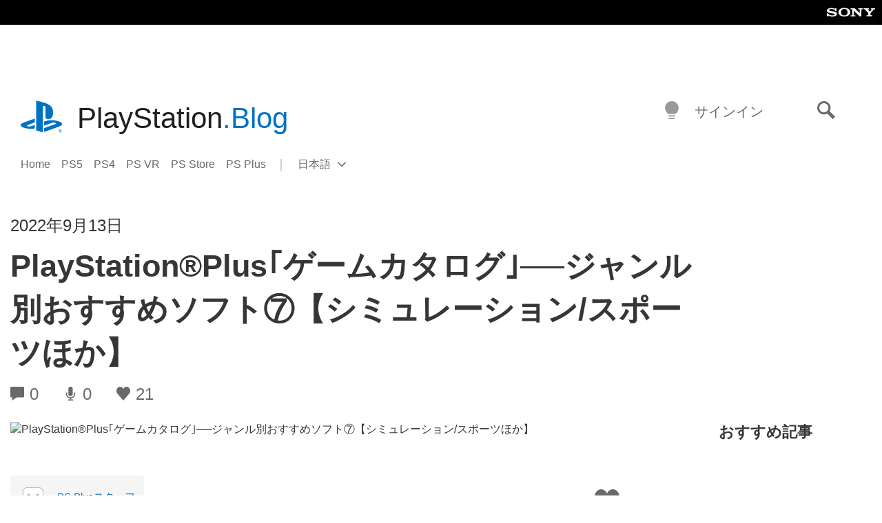

--- FILE ---
content_type: text/html; charset=UTF-8
request_url: https://blog.ja.playstation.com/2022/09/13/20220913-plus-gamecatalogue/
body_size: 42318
content:
<!doctype html>
<html lang="ja" prefix="og: http://ogp.me/ns# article: http://ogp.me/ns/article#" class="no-js">
<head>
	<meta charset="UTF-8">
	<meta name="viewport" content="width=device-width, initial-scale=1, minimum-scale=1">
	<link rel="profile" href="http://gmpg.org/xfn/11">

	<script>document.documentElement.classList.remove("no-js");</script>

	<script>
		var currentDarkModeOption = localStorage.getItem( 'darkMode' );

		if ( currentDarkModeOption && currentDarkModeOption === 'dark' ) {
			document.documentElement.classList.add( 'prefers-color-mode-dark' );
		}

		if ( currentDarkModeOption && currentDarkModeOption === 'light' ) {
			document.documentElement.classList.add( 'prefers-color-mode-light' );
		}
	</script>

	<style type="text/css">
		/*! normalize.css v8.0.0 | MIT License | github.com/necolas/normalize.css */
		html{line-height:1.15;-webkit-text-size-adjust:100%}body{margin:0}link{display:none}h1{font-size:2em;margin:0.67em 0}hr{box-sizing:content-box;height:0;overflow:visible}pre{font-family:monospace, monospace;font-size:1em}a{background-color:transparent}abbr[title]{border-bottom:none;text-decoration:underline;-webkit-text-decoration:underline dotted;text-decoration:underline dotted}b,strong{font-weight:bolder}code,kbd,samp{font-family:monospace, monospace;font-size:1em}small{font-size:80%}sub,sup{font-size:75%;line-height:0;position:relative;vertical-align:baseline}sub{bottom:-0.25em}sup{top:-0.5em}img{border-style:none}button,input,optgroup,select,textarea{font-family:inherit;font-size:100%;line-height:1.15;margin:0}button,input{overflow:visible}button,select{text-transform:none}button,[type="button"],[type="reset"],[type="submit"]{-webkit-appearance:button}button::-moz-focus-inner,[type="button"]::-moz-focus-inner,[type="reset"]::-moz-focus-inner,[type="submit"]::-moz-focus-inner{border-style:none;padding:0}button:-moz-focusring,[type="button"]:-moz-focusring,[type="reset"]:-moz-focusring,[type="submit"]:-moz-focusring{outline:1px dotted ButtonText}fieldset{padding:0.35em 0.75em 0.625em}legend{box-sizing:border-box;color:inherit;display:table;max-width:100%;padding:0;white-space:normal}progress{vertical-align:baseline}textarea{overflow:auto}[type="checkbox"],[type="radio"]{box-sizing:border-box;padding:0}[type="number"]::-webkit-inner-spin-button,[type="number"]::-webkit-outer-spin-button{height:auto}[type="search"]{-webkit-appearance:textfield;outline-offset:-2px}[type="search"]::-webkit-search-decoration{-webkit-appearance:none}::-webkit-file-upload-button{-webkit-appearance:button;font:inherit}details{display:block}summary{display:list-item}template{display:none}[hidden]{display:none}
	</style>

	<script type="text/javascript" id="altis-accelerate-accelerate-js-before">
/* <![CDATA[ */
var Altis = Altis || {}; Altis.Analytics = {"Ready":false,"Loaded":false,"Consent":{"CookiePrefix":"wp_consent","Enabled":true,"Allowed":["functional","statistics-anonymous"]},"Config":{"LogEndpoint":"https:\/\/eu.accelerate.altis.cloud\/log","AppId":"a5470797cb9b49b3a8cdb698a4bbcb95","ExcludeBots":true},"Noop":true,"Data":{"Endpoint":{},"AppPackageName":"playstationblog","AppVersion":"","SiteName":"PlayStation.Blog \u65e5\u672c\u8a9e","Attributes":{"postType":"post","postId":213589,"author":"takeshim","authorId":"120012500317","blog":"https:\/\/blog.ja.playstation.com","network":"https:\/\/blog.playstation.com\/","blogId":7,"networkId":1},"Metrics":{}},"Audiences":[{"id":4063475720,"config":{"include":"all","groups":[{"include":"any","rules":[{"field":"endpoint.Location.Country","operator":"=","value":"AR","type":"string"},{"field":"endpoint.Location.Country","operator":"=","value":"BO","type":"string"},{"field":"endpoint.Location.Country","operator":"=","value":"BR","type":"string"},{"field":"endpoint.Location.Country","operator":"=","value":"CL","type":"string"},{"field":"endpoint.Location.Country","operator":"=","value":"CO","type":"string"},{"field":"endpoint.Location.Country","operator":"=","value":"CR","type":"string"},{"field":"endpoint.Location.Country","operator":"=","value":"DO","type":"string"},{"field":"endpoint.Location.Country","operator":"=","value":"EC","type":"string"},{"field":"endpoint.Location.Country","operator":"=","value":"SV","type":"string"},{"field":"endpoint.Location.Country","operator":"=","value":"GT","type":"string"},{"field":"endpoint.Location.Country","operator":"=","value":"HN","type":"string"},{"field":"endpoint.Location.Country","operator":"=","value":"MX","type":"string"},{"field":"endpoint.Location.Country","operator":"=","value":"NI","type":"string"},{"field":"endpoint.Location.Country","operator":"=","value":"PA","type":"string"},{"field":"endpoint.Location.Country","operator":"=","value":"PY","type":"string"},{"field":"endpoint.Location.Country","operator":"=","value":"PE","type":"string"},{"field":"endpoint.Location.Country","operator":"=","value":"UY","type":"string"},{"field":"endpoint.Location.Country","operator":"=","value":"VE","type":"string"}]}]}},{"id":202360640,"config":{"include":"all","groups":[{"include":"any","rules":[{"field":"endpoint.Location.Country","operator":"=","value":"AE","type":"string"},{"field":"endpoint.Location.Country","operator":"=","value":"AD","type":"string"},{"field":"endpoint.Location.Country","operator":"=","value":"AL","type":"string"},{"field":"endpoint.Location.Country","operator":"=","value":"AM","type":"string"},{"field":"endpoint.Location.Country","operator":"=","value":"AO","type":"string"},{"field":"endpoint.Location.Country","operator":"=","value":"AT","type":"string"},{"field":"endpoint.Location.Country","operator":"=","value":"AU","type":"string"},{"field":"endpoint.Location.Country","operator":"=","value":"AZ","type":"string"},{"field":"endpoint.Location.Country","operator":"=","value":"BA","type":"string"},{"field":"endpoint.Location.Country","operator":"=","value":"BD","type":"string"},{"field":"endpoint.Location.Country","operator":"=","value":"BE","type":"string"},{"field":"endpoint.Location.Country","operator":"=","value":"BG","type":"string"},{"field":"endpoint.Location.Country","operator":"=","value":"BH","type":"string"},{"field":"endpoint.Location.Country","operator":"=","value":"BW","type":"string"},{"field":"endpoint.Location.Country","operator":"=","value":"BY","type":"string"},{"field":"endpoint.Location.Country","operator":"=","value":"CD","type":"string"},{"field":"endpoint.Location.Country","operator":"=","value":"CH","type":"string"},{"field":"endpoint.Location.Country","operator":"=","value":"CM","type":"string"},{"field":"endpoint.Location.Country","operator":"=","value":"CY","type":"string"},{"field":"endpoint.Location.Country","operator":"=","value":"CZ","type":"string"},{"field":"endpoint.Location.Country","operator":"=","value":"DE","type":"string"},{"field":"endpoint.Location.Country","operator":"=","value":"DK","type":"string"},{"field":"endpoint.Location.Country","operator":"=","value":"DJ","type":"string"},{"field":"endpoint.Location.Country","operator":"=","value":"DZ","type":"string"},{"field":"endpoint.Location.Country","operator":"=","value":"EE","type":"string"},{"field":"endpoint.Location.Country","operator":"=","value":"EG","type":"string"},{"field":"endpoint.Location.Country","operator":"=","value":"ES","type":"string"},{"field":"endpoint.Location.Country","operator":"=","value":"ET","type":"string"},{"field":"endpoint.Location.Country","operator":"=","value":"FI","type":"string"},{"field":"endpoint.Location.Country","operator":"=","value":"FJ","type":"string"},{"field":"endpoint.Location.Country","operator":"=","value":"FR","type":"string"},{"field":"endpoint.Location.Country","operator":"=","value":"GB","type":"string"},{"field":"endpoint.Location.Country","operator":"=","value":"GE","type":"string"},{"field":"endpoint.Location.Country","operator":"=","value":"GH","type":"string"},{"field":"endpoint.Location.Country","operator":"=","value":"GI","type":"string"},{"field":"endpoint.Location.Country","operator":"=","value":"GR","type":"string"},{"field":"endpoint.Location.Country","operator":"=","value":"HU","type":"string"},{"field":"endpoint.Location.Country","operator":"=","value":"HR","type":"string"},{"field":"endpoint.Location.Country","operator":"=","value":"IE","type":"string"},{"field":"endpoint.Location.Country","operator":"=","value":"IL","type":"string"},{"field":"endpoint.Location.Country","operator":"=","value":"IN","type":"string"},{"field":"endpoint.Location.Country","operator":"=","value":"IS","type":"string"},{"field":"endpoint.Location.Country","operator":"=","value":"IT","type":"string"},{"field":"endpoint.Location.Country","operator":"=","value":"JO","type":"string"},{"field":"endpoint.Location.Country","operator":"=","value":"KE","type":"string"},{"field":"endpoint.Location.Country","operator":"=","value":"KG","type":"string"},{"field":"endpoint.Location.Country","operator":"=","value":"KW","type":"string"},{"field":"endpoint.Location.Country","operator":"=","value":"KZ","type":"string"},{"field":"endpoint.Location.Country","operator":"=","value":"LB","type":"string"},{"field":"endpoint.Location.Country","operator":"=","value":"LI","type":"string"},{"field":"endpoint.Location.Country","operator":"=","value":"LT","type":"string"},{"field":"endpoint.Location.Country","operator":"=","value":"LU","type":"string"},{"field":"endpoint.Location.Country","operator":"=","value":"LV","type":"string"},{"field":"endpoint.Location.Country","operator":"=","value":"MA","type":"string"},{"field":"endpoint.Location.Country","operator":"=","value":"MC","type":"string"},{"field":"endpoint.Location.Country","operator":"=","value":"MD","type":"string"},{"field":"endpoint.Location.Country","operator":"=","value":"ME","type":"string"},{"field":"endpoint.Location.Country","operator":"=","value":"MG","type":"string"},{"field":"endpoint.Location.Country","operator":"=","value":"MK","type":"string"},{"field":"endpoint.Location.Country","operator":"=","value":"MT","type":"string"},{"field":"endpoint.Location.Country","operator":"=","value":"MU","type":"string"},{"field":"endpoint.Location.Country","operator":"=","value":"MW","type":"string"},{"field":"endpoint.Location.Country","operator":"=","value":"MZ","type":"string"},{"field":"endpoint.Location.Country","operator":"=","value":"NA","type":"string"},{"field":"endpoint.Location.Country","operator":"=","value":"NG","type":"string"},{"field":"endpoint.Location.Country","operator":"=","value":"NL","type":"string"},{"field":"endpoint.Location.Country","operator":"=","value":"NO","type":"string"},{"field":"endpoint.Location.Country","operator":"=","value":"NZ","type":"string"},{"field":"endpoint.Location.Country","operator":"=","value":"OM","type":"string"},{"field":"endpoint.Location.Country","operator":"=","value":"PG","type":"string"},{"field":"endpoint.Location.Country","operator":"=","value":"PK","type":"string"},{"field":"endpoint.Location.Country","operator":"=","value":"PL","type":"string"},{"field":"endpoint.Location.Country","operator":"=","value":"PT","type":"string"},{"field":"endpoint.Location.Country","operator":"=","value":"QA","type":"string"},{"field":"endpoint.Location.Country","operator":"=","value":"RO","type":"string"},{"field":"endpoint.Location.Country","operator":"=","value":"RS","type":"string"},{"field":"endpoint.Location.Country","operator":"=","value":"RU","type":"string"},{"field":"endpoint.Location.Country","operator":"=","value":"SA","type":"string"},{"field":"endpoint.Location.Country","operator":"=","value":"SE","type":"string"},{"field":"endpoint.Location.Country","operator":"=","value":"SI","type":"string"},{"field":"endpoint.Location.Country","operator":"=","value":"SK","type":"string"},{"field":"endpoint.Location.Country","operator":"=","value":"SM","type":"string"},{"field":"endpoint.Location.Country","operator":"=","value":"SN","type":"string"},{"field":"endpoint.Location.Country","operator":"=","value":"SO","type":"string"},{"field":"endpoint.Location.Country","operator":"=","value":"SZ","type":"string"},{"field":"endpoint.Location.Country","operator":"=","value":"TJ","type":"string"},{"field":"endpoint.Location.Country","operator":"=","value":"TM","type":"string"},{"field":"endpoint.Location.Country","operator":"=","value":"TN","type":"string"},{"field":"endpoint.Location.Country","operator":"=","value":"TR","type":"string"},{"field":"endpoint.Location.Country","operator":"=","value":"TZ","type":"string"},{"field":"endpoint.Location.Country","operator":"=","value":"UA","type":"string"},{"field":"endpoint.Location.Country","operator":"=","value":"UG","type":"string"},{"field":"endpoint.Location.Country","operator":"=","value":"UK","type":"string"},{"field":"endpoint.Location.Country","operator":"=","value":"UZ","type":"string"},{"field":"endpoint.Location.Country","operator":"=","value":"VA","type":"string"},{"field":"endpoint.Location.Country","operator":"=","value":"XK","type":"string"},{"field":"endpoint.Location.Country","operator":"=","value":"YE","type":"string"},{"field":"endpoint.Location.Country","operator":"=","value":"ZA","type":"string"},{"field":"endpoint.Location.Country","operator":"=","value":"ZM","type":"string"},{"field":"endpoint.Location.Country","operator":"=","value":"ZW","type":"string"}]}]}},{"id":493781949,"config":{"include":"all","groups":[{"include":"any","rules":[{"field":"endpoint.Location.Country","operator":"=","value":"SG","type":"string"},{"field":"endpoint.Location.Country","operator":"=","value":"ID","type":"string"},{"field":"endpoint.Location.Country","operator":"=","value":"MY","type":"string"},{"field":"endpoint.Location.Country","operator":"=","value":"TH","type":"string"},{"field":"endpoint.Location.Country","operator":"=","value":"PH","type":"string"},{"field":"endpoint.Location.Country","operator":"=","value":"VN","type":"string"}]}]}},{"id":740343651,"config":{"include":"all","groups":[{"include":"any","rules":[{"field":"endpoint.Location.Country","operator":"=","value":"AL","type":"string"},{"field":"endpoint.Location.Country","operator":"=","value":"AT","type":"string"},{"field":"endpoint.Location.Country","operator":"=","value":"BA","type":"string"},{"field":"endpoint.Location.Country","operator":"=","value":"BE","type":"string"},{"field":"endpoint.Location.Country","operator":"=","value":"BG","type":"string"},{"field":"endpoint.Location.Country","operator":"=","value":"CH","type":"string"},{"field":"endpoint.Location.Country","operator":"=","value":"CY","type":"string"},{"field":"endpoint.Location.Country","operator":"=","value":"CZ","type":"string"},{"field":"endpoint.Location.Country","operator":"=","value":"DK","type":"string"},{"field":"endpoint.Location.Country","operator":"=","value":"EE","type":"string"},{"field":"endpoint.Location.Country","operator":"=","value":"ES","type":"string"},{"field":"endpoint.Location.Country","operator":"=","value":"FI","type":"string"},{"field":"endpoint.Location.Country","operator":"=","value":"FR","type":"string"},{"field":"endpoint.Location.Country","operator":"=","value":"GB","type":"string"},{"field":"endpoint.Location.Country","operator":"=","value":"GI","type":"string"},{"field":"endpoint.Location.Country","operator":"=","value":"GR","type":"string"},{"field":"endpoint.Location.Country","operator":"=","value":"HU","type":"string"},{"field":"endpoint.Location.Country","operator":"=","value":"HR","type":"string"},{"field":"endpoint.Location.Country","operator":"=","value":"IE","type":"string"},{"field":"endpoint.Location.Country","operator":"=","value":"IL","type":"string"},{"field":"endpoint.Location.Country","operator":"=","value":"IN","type":"string"},{"field":"endpoint.Location.Country","operator":"=","value":"IS","type":"string"},{"field":"endpoint.Location.Country","operator":"=","value":"IT","type":"string"},{"field":"endpoint.Location.Country","operator":"=","value":"JO","type":"string"},{"field":"endpoint.Location.Country","operator":"=","value":"KW","type":"string"},{"field":"endpoint.Location.Country","operator":"=","value":"LB","type":"string"},{"field":"endpoint.Location.Country","operator":"=","value":"LT","type":"string"},{"field":"endpoint.Location.Country","operator":"=","value":"LU","type":"string"},{"field":"endpoint.Location.Country","operator":"=","value":"LV","type":"string"},{"field":"endpoint.Location.Country","operator":"=","value":"MA","type":"string"},{"field":"endpoint.Location.Country","operator":"=","value":"MC","type":"string"},{"field":"endpoint.Location.Country","operator":"=","value":"MD","type":"string"},{"field":"endpoint.Location.Country","operator":"=","value":"ME","type":"string"},{"field":"endpoint.Location.Country","operator":"=","value":"MK","type":"string"},{"field":"endpoint.Location.Country","operator":"=","value":"MT","type":"string"},{"field":"endpoint.Location.Country","operator":"=","value":"NL","type":"string"},{"field":"endpoint.Location.Country","operator":"=","value":"NO","type":"string"},{"field":"endpoint.Location.Country","operator":"=","value":"OM","type":"string"},{"field":"endpoint.Location.Country","operator":"=","value":"PL","type":"string"},{"field":"endpoint.Location.Country","operator":"=","value":"PT","type":"string"},{"field":"endpoint.Location.Country","operator":"=","value":"QA","type":"string"},{"field":"endpoint.Location.Country","operator":"=","value":"RO","type":"string"},{"field":"endpoint.Location.Country","operator":"=","value":"RS","type":"string"},{"field":"endpoint.Location.Country","operator":"=","value":"SE","type":"string"},{"field":"endpoint.Location.Country","operator":"=","value":"SI","type":"string"},{"field":"endpoint.Location.Country","operator":"=","value":"SK","type":"string"},{"field":"endpoint.Location.Country","operator":"=","value":"SM","type":"string"},{"field":"endpoint.Location.Country","operator":"=","value":"TR","type":"string"},{"field":"endpoint.Location.Country","operator":"=","value":"UA","type":"string"},{"field":"endpoint.Location.Country","operator":"=","value":"UK","type":"string"},{"field":"endpoint.Location.Country","operator":"=","value":"VA","type":"string"}]}]}},{"id":4079745168,"config":{"include":"all","groups":[{"include":"any","rules":[{"field":"endpoint.Location.Country","operator":"=","value":"CA","type":"string"},{"field":"endpoint.Location.Country","operator":"=","value":"US","type":"string"}]}]}},{"id":230511,"config":{"include":"all","groups":[{"include":"any","rules":[{"field":"endpoint.Location.Country","operator":"=","value":"JP","type":"string"}]}]}}]};Altis.Analytics.onReady = function ( callback ) {if ( Altis.Analytics.Ready ) {callback();} else {window.addEventListener( 'altis.analytics.ready', callback );}};Altis.Analytics.onLoad = function ( callback ) {if ( Altis.Analytics.Loaded ) {callback();} else {window.addEventListener( 'altis.analytics.loaded', callback );}};
/* ]]> */
</script>
<script type="text/javascript" src="https://eu.accelerate.altis.cloud/accelerate.3.5.2.js?ver=7f92e30756165bf9ac7e409812147ada" id="altis-accelerate-accelerate-js" async></script>
<script type="text/javascript" id="altis-accelerate-experiments-js-before">
/* <![CDATA[ */
window.Altis = window.Altis || {};window.Altis.Analytics = window.Altis.Analytics || {};window.Altis.Analytics.Experiments = window.Altis.Analytics.Experiments || {};window.Altis.Analytics.Experiments.BuildURL = "https:\/\/blog.ja.playstation.com\/content\/mu-plugins\/altis-accelerate\/build";window.Altis.Analytics.Experiments.Goals = {"engagement":{"name":"engagement","event":"click","label":"Engagement (Default)","selector":"a,input[type=\"button\"],input[type=\"submit\"],input[type=\"image\"],button,area","closest":null,"args":{"validation_message":"You need to add at least one clickable element or a form to track conversions."}},"click_any_link":{"name":"click_any_link","event":"click","label":"Click on any link","selector":"a","closest":null,"args":{"validation_message":"You need to add at least one link to this content to track conversions."}},"submit_form":{"name":"submit_form","event":"submit","label":"Submit a form","selector":"form","closest":null,"args":{"validation_message":"You need to add a form to this content to track conversions."}}};
/* ]]> */
</script>
<script type="text/javascript" src="https://blog.ja.playstation.com/content/mu-plugins/altis-accelerate/build/experiments.5a093149.js?ver=7f92e30756165bf9ac7e409812147ada" id="altis-accelerate-experiments-js" async></script>
<title>PlayStation®Plus｢ゲームカタログ｣──ジャンル別おすすめソフト⑦【シミュレーション/スポーツほか】 &#8211; PlayStation.Blog 日本語</title>
<meta name='robots' content='max-image-preview:large' />
<link rel='preconnect' href='https://cdn.cookielaw.org' />
<link rel="alternate" type="application/rss+xml" title="PlayStation.Blog 日本語 &raquo; フィード" href="https://blog.ja.playstation.com/feed/" />
<link rel="alternate" type="application/rss+xml" title="PlayStation.Blog 日本語 &raquo; コメントフィード" href="https://blog.ja.playstation.com/comments/feed/" />
<link rel='stylesheet' id='wp-block-library-css' href='https://blog.ja.playstation.com/wp-includes/css/dist/block-library/style.min.css?ver=6.8.2' type='text/css' media='all' />
<style id='classic-theme-styles-inline-css' type='text/css'>
/*! This file is auto-generated */
.wp-block-button__link{color:#fff;background-color:#32373c;border-radius:9999px;box-shadow:none;text-decoration:none;padding:calc(.667em + 2px) calc(1.333em + 2px);font-size:1.125em}.wp-block-file__button{background:#32373c;color:#fff;text-decoration:none}
</style>
<style id='global-styles-inline-css' type='text/css'>
:root{--wp--preset--aspect-ratio--square: 1;--wp--preset--aspect-ratio--4-3: 4/3;--wp--preset--aspect-ratio--3-4: 3/4;--wp--preset--aspect-ratio--3-2: 3/2;--wp--preset--aspect-ratio--2-3: 2/3;--wp--preset--aspect-ratio--16-9: 16/9;--wp--preset--aspect-ratio--9-16: 9/16;--wp--preset--color--black: #1f1f1f;--wp--preset--color--cyan-bluish-gray: #abb8c3;--wp--preset--color--white: #fff;--wp--preset--color--pale-pink: #f78da7;--wp--preset--color--vivid-red: #cf2e2e;--wp--preset--color--luminous-vivid-orange: #ff6900;--wp--preset--color--luminous-vivid-amber: #fcb900;--wp--preset--color--light-green-cyan: #7bdcb5;--wp--preset--color--vivid-green-cyan: #00d084;--wp--preset--color--pale-cyan-blue: #8ed1fc;--wp--preset--color--vivid-cyan-blue: #0693e3;--wp--preset--color--vivid-purple: #9b51e0;--wp--preset--color--dark-grey: #363636;--wp--preset--color--grey: #999;--wp--preset--color--satin-blue: #0072c3;--wp--preset--color--light-blue: #00a2ff;--wp--preset--color--dark-blue: #002f67;--wp--preset--color--pale-blue: var( --pale-blue );--wp--preset--gradient--vivid-cyan-blue-to-vivid-purple: linear-gradient(135deg,rgba(6,147,227,1) 0%,rgb(155,81,224) 100%);--wp--preset--gradient--light-green-cyan-to-vivid-green-cyan: linear-gradient(135deg,rgb(122,220,180) 0%,rgb(0,208,130) 100%);--wp--preset--gradient--luminous-vivid-amber-to-luminous-vivid-orange: linear-gradient(135deg,rgba(252,185,0,1) 0%,rgba(255,105,0,1) 100%);--wp--preset--gradient--luminous-vivid-orange-to-vivid-red: linear-gradient(135deg,rgba(255,105,0,1) 0%,rgb(207,46,46) 100%);--wp--preset--gradient--very-light-gray-to-cyan-bluish-gray: linear-gradient(135deg,rgb(238,238,238) 0%,rgb(169,184,195) 100%);--wp--preset--gradient--cool-to-warm-spectrum: linear-gradient(135deg,rgb(74,234,220) 0%,rgb(151,120,209) 20%,rgb(207,42,186) 40%,rgb(238,44,130) 60%,rgb(251,105,98) 80%,rgb(254,248,76) 100%);--wp--preset--gradient--blush-light-purple: linear-gradient(135deg,rgb(255,206,236) 0%,rgb(152,150,240) 100%);--wp--preset--gradient--blush-bordeaux: linear-gradient(135deg,rgb(254,205,165) 0%,rgb(254,45,45) 50%,rgb(107,0,62) 100%);--wp--preset--gradient--luminous-dusk: linear-gradient(135deg,rgb(255,203,112) 0%,rgb(199,81,192) 50%,rgb(65,88,208) 100%);--wp--preset--gradient--pale-ocean: linear-gradient(135deg,rgb(255,245,203) 0%,rgb(182,227,212) 50%,rgb(51,167,181) 100%);--wp--preset--gradient--electric-grass: linear-gradient(135deg,rgb(202,248,128) 0%,rgb(113,206,126) 100%);--wp--preset--gradient--midnight: linear-gradient(135deg,rgb(2,3,129) 0%,rgb(40,116,252) 100%);--wp--preset--font-size--small: 13px;--wp--preset--font-size--medium: 20px;--wp--preset--font-size--large: 36px;--wp--preset--font-size--x-large: 42px;--wp--preset--spacing--20: 0.44rem;--wp--preset--spacing--30: 0.67rem;--wp--preset--spacing--40: 1rem;--wp--preset--spacing--50: 1.5rem;--wp--preset--spacing--60: 2.25rem;--wp--preset--spacing--70: 3.38rem;--wp--preset--spacing--80: 5.06rem;--wp--preset--shadow--natural: 6px 6px 9px rgba(0, 0, 0, 0.2);--wp--preset--shadow--deep: 12px 12px 50px rgba(0, 0, 0, 0.4);--wp--preset--shadow--sharp: 6px 6px 0px rgba(0, 0, 0, 0.2);--wp--preset--shadow--outlined: 6px 6px 0px -3px rgba(255, 255, 255, 1), 6px 6px rgba(0, 0, 0, 1);--wp--preset--shadow--crisp: 6px 6px 0px rgba(0, 0, 0, 1);}:where(.is-layout-flex){gap: 0.5em;}:where(.is-layout-grid){gap: 0.5em;}body .is-layout-flex{display: flex;}.is-layout-flex{flex-wrap: wrap;align-items: center;}.is-layout-flex > :is(*, div){margin: 0;}body .is-layout-grid{display: grid;}.is-layout-grid > :is(*, div){margin: 0;}:where(.wp-block-columns.is-layout-flex){gap: 2em;}:where(.wp-block-columns.is-layout-grid){gap: 2em;}:where(.wp-block-post-template.is-layout-flex){gap: 1.25em;}:where(.wp-block-post-template.is-layout-grid){gap: 1.25em;}.has-black-color{color: var(--wp--preset--color--black) !important;}.has-cyan-bluish-gray-color{color: var(--wp--preset--color--cyan-bluish-gray) !important;}.has-white-color{color: var(--wp--preset--color--white) !important;}.has-pale-pink-color{color: var(--wp--preset--color--pale-pink) !important;}.has-vivid-red-color{color: var(--wp--preset--color--vivid-red) !important;}.has-luminous-vivid-orange-color{color: var(--wp--preset--color--luminous-vivid-orange) !important;}.has-luminous-vivid-amber-color{color: var(--wp--preset--color--luminous-vivid-amber) !important;}.has-light-green-cyan-color{color: var(--wp--preset--color--light-green-cyan) !important;}.has-vivid-green-cyan-color{color: var(--wp--preset--color--vivid-green-cyan) !important;}.has-pale-cyan-blue-color{color: var(--wp--preset--color--pale-cyan-blue) !important;}.has-vivid-cyan-blue-color{color: var(--wp--preset--color--vivid-cyan-blue) !important;}.has-vivid-purple-color{color: var(--wp--preset--color--vivid-purple) !important;}.has-black-background-color{background-color: var(--wp--preset--color--black) !important;}.has-cyan-bluish-gray-background-color{background-color: var(--wp--preset--color--cyan-bluish-gray) !important;}.has-white-background-color{background-color: var(--wp--preset--color--white) !important;}.has-pale-pink-background-color{background-color: var(--wp--preset--color--pale-pink) !important;}.has-vivid-red-background-color{background-color: var(--wp--preset--color--vivid-red) !important;}.has-luminous-vivid-orange-background-color{background-color: var(--wp--preset--color--luminous-vivid-orange) !important;}.has-luminous-vivid-amber-background-color{background-color: var(--wp--preset--color--luminous-vivid-amber) !important;}.has-light-green-cyan-background-color{background-color: var(--wp--preset--color--light-green-cyan) !important;}.has-vivid-green-cyan-background-color{background-color: var(--wp--preset--color--vivid-green-cyan) !important;}.has-pale-cyan-blue-background-color{background-color: var(--wp--preset--color--pale-cyan-blue) !important;}.has-vivid-cyan-blue-background-color{background-color: var(--wp--preset--color--vivid-cyan-blue) !important;}.has-vivid-purple-background-color{background-color: var(--wp--preset--color--vivid-purple) !important;}.has-black-border-color{border-color: var(--wp--preset--color--black) !important;}.has-cyan-bluish-gray-border-color{border-color: var(--wp--preset--color--cyan-bluish-gray) !important;}.has-white-border-color{border-color: var(--wp--preset--color--white) !important;}.has-pale-pink-border-color{border-color: var(--wp--preset--color--pale-pink) !important;}.has-vivid-red-border-color{border-color: var(--wp--preset--color--vivid-red) !important;}.has-luminous-vivid-orange-border-color{border-color: var(--wp--preset--color--luminous-vivid-orange) !important;}.has-luminous-vivid-amber-border-color{border-color: var(--wp--preset--color--luminous-vivid-amber) !important;}.has-light-green-cyan-border-color{border-color: var(--wp--preset--color--light-green-cyan) !important;}.has-vivid-green-cyan-border-color{border-color: var(--wp--preset--color--vivid-green-cyan) !important;}.has-pale-cyan-blue-border-color{border-color: var(--wp--preset--color--pale-cyan-blue) !important;}.has-vivid-cyan-blue-border-color{border-color: var(--wp--preset--color--vivid-cyan-blue) !important;}.has-vivid-purple-border-color{border-color: var(--wp--preset--color--vivid-purple) !important;}.has-vivid-cyan-blue-to-vivid-purple-gradient-background{background: var(--wp--preset--gradient--vivid-cyan-blue-to-vivid-purple) !important;}.has-light-green-cyan-to-vivid-green-cyan-gradient-background{background: var(--wp--preset--gradient--light-green-cyan-to-vivid-green-cyan) !important;}.has-luminous-vivid-amber-to-luminous-vivid-orange-gradient-background{background: var(--wp--preset--gradient--luminous-vivid-amber-to-luminous-vivid-orange) !important;}.has-luminous-vivid-orange-to-vivid-red-gradient-background{background: var(--wp--preset--gradient--luminous-vivid-orange-to-vivid-red) !important;}.has-very-light-gray-to-cyan-bluish-gray-gradient-background{background: var(--wp--preset--gradient--very-light-gray-to-cyan-bluish-gray) !important;}.has-cool-to-warm-spectrum-gradient-background{background: var(--wp--preset--gradient--cool-to-warm-spectrum) !important;}.has-blush-light-purple-gradient-background{background: var(--wp--preset--gradient--blush-light-purple) !important;}.has-blush-bordeaux-gradient-background{background: var(--wp--preset--gradient--blush-bordeaux) !important;}.has-luminous-dusk-gradient-background{background: var(--wp--preset--gradient--luminous-dusk) !important;}.has-pale-ocean-gradient-background{background: var(--wp--preset--gradient--pale-ocean) !important;}.has-electric-grass-gradient-background{background: var(--wp--preset--gradient--electric-grass) !important;}.has-midnight-gradient-background{background: var(--wp--preset--gradient--midnight) !important;}.has-small-font-size{font-size: var(--wp--preset--font-size--small) !important;}.has-medium-font-size{font-size: var(--wp--preset--font-size--medium) !important;}.has-large-font-size{font-size: var(--wp--preset--font-size--large) !important;}.has-x-large-font-size{font-size: var(--wp--preset--font-size--x-large) !important;}
:where(.wp-block-post-template.is-layout-flex){gap: 1.25em;}:where(.wp-block-post-template.is-layout-grid){gap: 1.25em;}
:where(.wp-block-columns.is-layout-flex){gap: 2em;}:where(.wp-block-columns.is-layout-grid){gap: 2em;}
:root :where(.wp-block-pullquote){font-size: 1.5em;line-height: 1.6;}
</style>
<link rel='stylesheet' id='bfb7389387d249e23e384873e7f6e705-css' integrity='sha384-xFUDp/EkncdIOxQVD+eAwevr9ngEYoY5RhPUrdi84QfY7PtZEJz76g2Vl0L02X/U' href='https://blog.ja.playstation.com/content/themes/playstation-2018/css/c598390f7bbb52fd59bf-main.css' type='text/css' media='all' />
<link rel='stylesheet' id='828fc1ec9f847700ea2f0d4c6ea67c5d-css' integrity='sha384-7qSCtNZ5uZZFHdCT9oek0ADNGS4hd38qrfSCFLowigHtx3KyKTygpkt1XIhQ4kI/' href='https://blog.ja.playstation.com/content/themes/playstation-2018/css/c598390f7bbb52fd59bf-singular.css' type='text/css' media='all' />
<script type="text/javascript" src="https://cdn.cookielaw.org/consent/0194a27f-57a3-7617-afa7-86ca2a2123a3/OtAutoBlock.js?ver=1.0" id="onetrust-cookie-notice-js"></script>
<script type="text/javascript" src="https://cdn.cookielaw.org/scripttemplates/otSDKStub.js?ver=1.0" id="onetrust-stub-js" data-domain-script="0194a27f-57a3-7617-afa7-86ca2a2123a3"></script>
<script type="text/javascript" id="onetrust-stub-js-after">
/* <![CDATA[ */
	const onUserData = new Promise( ( resolve ) => {
		window.addEventListener( 'noUserData', () => {
			resolve( {
				id: null,
				plus: null
			} );
		} );

		window.addEventListener( 'getUserData', ( data ) => {
			userData = data.detail;

			resolve( {
				id: userData?.psnID,
				plus: userData?.psPlus
			} );
		} );
	} );

	window.OptanonWrapper = () => {
		// Convert categories to array.
		const categories = window.OnetrustActiveGroups.split( ',' ).reduce( ( array, e ) => {
			if ( e ) {
				array.push( e );
			}
			return array;
		}, [] );

		const targetingGroupId = 'C0004';
		const performanceGroupId = 'C0002';
		const youTubeGroupId = 'SEU21';

		// Check if the targeting category was consented to.
		if ( categories.includes( targetingGroupId ) ) {
			window.Altis.Analytics.Noop = false;
				if ( ! document.getElementById( 'psn-ga4' ) ) {
		const scriptTag = document.createElement( 'script' );
		scriptTag.setAttribute( 'id', 'psn-ga4' );
		scriptTag.setAttribute( 'src', 'https://www.googletagmanager.com/gtag/js?id=G-XMD0CEQ4XR' );
		scriptTag.setAttribute( 'type', 'text/javascript' );
		scriptTag.setAttribute( 'async', '' );

		document.head.appendChild( scriptTag );
	}

	window.dataLayer = window.dataLayer || [];
	function gtag(){dataLayer.push(arguments);}
	gtag('js', new Date());
	gtag('config', 'G-XMD0CEQ4XR', {});
		(function(i,s,o,g,r,a,m){i['GoogleAnalyticsObject']=r;i[r]=i[r]||function(){(i[r].q=i[r].q||[]).push(arguments)},i[r].l=1*new Date();a=s.createElement(o),m=s.getElementsByTagName(o)[0];a.async=1;a.src=g;m.parentNode.insertBefore(a,m)})(window,document,'script','https://www.google-analytics.com/analytics.js','ga');
	ga('create', 'UA-1795022-8', 'auto');
	ga('send', 'pageview');
			}

		// Check if the performance category was consented to.
		if ( categories.includes( performanceGroupId ) ) {
					if ( ! document.getElementById( 'adobe-analytics' ) ) {
			const scriptTag = document.createElement( 'script' );
			scriptTag.setAttribute( 'id', 'adobe-analytics' );
			scriptTag.setAttribute( 'src', '//assets.adobedtm.com/3dc13bcabc29/51371216b955/launch-e57e603e27e9.min.js' );
			scriptTag.setAttribute( 'type', 'text/javascript' );
			scriptTag.setAttribute( 'async', '' );

			document.head.appendChild( scriptTag );
		}

		onUserData.then( ( user ) => {
			DataLayer.default.pageview({
				primaryCategory: psnAnalytics.primaryCategory,
				pageTypes: {
					'/': 'list',
					'/page/*': 'list',
					'/tag/*': 'list',
					'/category/*': 'list',
					'$//(\/[12]\d{3}\/(0[1-9]|1[0-2])\/(0[1-9]|[12]\d|3[01]))\/(.*)/gi': 'detail',
				},
				app: {
					env: psnAnalytics.app.env,
					name: 'blog',
					version: psnAnalytics.app.version
				},
				locale: psnAnalytics.locale,
				user: user
			} );
		} );

		if ( psnAnalytics.search ) {
			DataLayer.default.search( psnAnalytics.search );
		}
				}

		// Add body class if the YouTube category was consented to.
		if ( categories.includes( youTubeGroupId ) ) {
			document.body.classList.add( 'onetrust-youtube-consent' );
		} else {
			document.body.classList.remove( 'onetrust-youtube-consent' );
		}

		const consentEvent = new CustomEvent( 'wp_listen_for_consent_change', {
			detail: {
				statistics: categories.includes( youTubeGroupId ) ? 'allow' : 'deny'
			},
		} );

		document.dispatchEvent( consentEvent );
	}
	
/* ]]> */
</script>
<link rel="https://api.w.org/" href="https://blog.ja.playstation.com/wp-json/" /><link rel="alternate" title="JSON" type="application/json" href="https://blog.ja.playstation.com/wp-json/wp/v2/posts/213589" /><link rel="EditURI" type="application/rsd+xml" title="RSD" href="https://blog.ja.playstation.com/xmlrpc.php?rsd" />

<link rel="canonical" href="https://blog.ja.playstation.com/2022/09/13/20220913-plus-gamecatalogue/" />
<link rel='shortlink' href='https://blog.ja.playstation.com/?p=213589' />
<link rel="alternate" title="oEmbed (JSON)" type="application/json+oembed" href="https://blog.ja.playstation.com/wp-json/oembed/1.0/embed?url=https%3A%2F%2Fblog.ja.playstation.com%2F2022%2F09%2F13%2F20220913-plus-gamecatalogue%2F" />
<link rel="alternate" title="oEmbed (XML)" type="text/xml+oembed" href="https://blog.ja.playstation.com/wp-json/oembed/1.0/embed?url=https%3A%2F%2Fblog.ja.playstation.com%2F2022%2F09%2F13%2F20220913-plus-gamecatalogue%2F&#038;format=xml" />
<meta property="og:title" name="og:title" content="PlayStation®Plus｢ゲームカタログ｣──ジャンル別おすすめソフト⑦【シミュレーション/スポーツほか】" />
<meta property="og:type" name="og:type" content="article" />
<meta property="og:image" name="og:image" content="https://blog.ja.playstation.com/tachyon/sites/7/2022/09/b132b7ef63891af01b37c04b84a102e2e6b2f4cd.jpg" />
<meta property="og:url" name="og:url" content="https://blog.ja.playstation.com/2022/09/13/20220913-plus-gamecatalogue/" />
<meta property="og:description" name="og:description" content="PlayStation®Plus エクストラおよびプレミアムを対象とした｢ゲームカタログ｣ジャンル別おすすめソフト⑦シミュレーション/スポーツほか──『シティーズ：スカイライン』『New みんなのGOLF』などをピックア [&hellip;]" />
<meta property="og:locale" name="og:locale" content="ja" />
<meta property="og:site_name" name="og:site_name" content="PlayStation.Blog 日本語" />
<meta property="twitter:card" name="twitter:card" content="summary_large_image" />
<meta property="description" name="description" content="PlayStation®Plus エクストラおよびプレミアムを対象とした｢ゲームカタログ｣ジャンル別おすすめソフト⑦シミュレーション/スポーツほか──『シティーズ：スカイライン』『New みんなのGOLF』などをピックア [&hellip;]" />
<meta property="article:tag" name="article:tag" content="Frostpunk" />
<meta property="article:tag" name="article:tag" content="New みんなのGOLF" />
<meta property="article:tag" name="article:tag" content="PS Plus" />
<meta property="article:tag" name="article:tag" content="PS Store" />
<meta property="article:tag" name="article:tag" content="PS4" />
<meta property="article:tag" name="article:tag" content="PS5" />
<meta property="article:tag" name="article:tag" content="RIDE 4" />
<meta property="article:tag" name="article:tag" content="SOULCALIBUR VI" />
<meta property="article:tag" name="article:tag" content="STEEP" />
<meta property="article:tag" name="article:tag" content="アセットコルサ コンペティツィオーネ" />
<meta property="article:tag" name="article:tag" content="ザ クルー2" />
<meta property="article:tag" name="article:tag" content="シティーズ：スカイライン" />
<meta property="article:tag" name="article:tag" content="テトリス エフェクト" />
<meta property="article:tag" name="article:tag" content="テニス ワールドツアー 2 COMPLETE EDITION" />
<meta property="article:tag" name="article:tag" content="ヒューマン フォール フラット" />
<meta property="article:tag" name="article:tag" content="マッドランナー" />
<meta property="article:section" name="article:section" content="PS Plus" />
<meta property="article:published_time" name="article:published_time" content="2022-09-13T16:55:00+09:00" />
<meta property="article:modified_time" name="article:modified_time" content="2022-11-18T11:36:08+09:00" />
<meta property="article:author" name="article:author" content="https://blog.ja.playstation.com/author/ps-plus%e3%82%b9%e3%82%bf%e3%83%83%e3%83%95/" />
	<link rel="stylesheet" href="https://blog.ja.playstation.com/content/themes/playstation-2018/css/c598390f7bbb52fd59bf-fonts.css" media="print" onload="this.media='all'; this.onload=null;">
	<link rel="icon" href="https://blog.ja.playstation.com/tachyon/sites/7/2020/04/cropped-6ebf9cdaaaee23c7f6b90fb190edd7febd5a3c17.png?fit=32%2C32" sizes="32x32" />
<link rel="icon" href="https://blog.ja.playstation.com/tachyon/sites/7/2020/04/cropped-6ebf9cdaaaee23c7f6b90fb190edd7febd5a3c17.png?fit=192%2C192" sizes="192x192" />
<link rel="apple-touch-icon" href="https://blog.ja.playstation.com/tachyon/sites/7/2020/04/cropped-6ebf9cdaaaee23c7f6b90fb190edd7febd5a3c17.png?fit=180%2C180" />
<meta name="msapplication-TileImage" content="https://blog.ja.playstation.com/tachyon/sites/7/2020/04/cropped-6ebf9cdaaaee23c7f6b90fb190edd7febd5a3c17.png?fit=270%2C270" />
</head>

<body class="wp-singular post-template-default single single-post postid-213589 single-format-standard wp-theme-playstation-2018">
<div id="page" class="site">
	<a class="skip-link screen-reader-text" href="#primary">記事にスキップ</a>

	
		<div class="pre-header">
		<div class="sony-banner">
	<a href="https://www.playstation.com"><img src="https://blog.ja.playstation.com/content/themes/playstation-2018/images/sonylogo-2x.jpg" alt="playstation.com" class="sony-logo" /></a>
</div>
<div class="page-banner ">
	
<template data-fallback data-parent-id="98577f29-e68b-42af-a6e3-eb2dcb63e9f6"><img fetchpriority="high" src="https://blog.ja.playstation.com/tachyon/sites/7/2026/01/a99cf74ffa66197089227921802e6d47fcb283de.png" class="page-banner__takeover-img geolocated-header-image wp-image-274846" srcset="https://blog.ja.playstation.com/tachyon/sites/7/2026/01/a99cf74ffa66197089227921802e6d47fcb283de.png?resize=1900%2C470&amp;zoom=1 1900w, https://blog.ja.playstation.com/tachyon/sites/7/2026/01/a99cf74ffa66197089227921802e6d47fcb283de.png?resize=1900%2C470&amp;zoom=0.76 1444w, https://blog.ja.playstation.com/tachyon/sites/7/2026/01/a99cf74ffa66197089227921802e6d47fcb283de.png?resize=1900%2C470&amp;zoom=0.62 1178w, https://blog.ja.playstation.com/tachyon/sites/7/2026/01/a99cf74ffa66197089227921802e6d47fcb283de.png?resize=1900%2C470&amp;zoom=0.5 950w, https://blog.ja.playstation.com/tachyon/sites/7/2026/01/a99cf74ffa66197089227921802e6d47fcb283de.png?resize=1900%2C470&amp;zoom=0.42 798w, https://blog.ja.playstation.com/tachyon/sites/7/2026/01/a99cf74ffa66197089227921802e6d47fcb283de.png?resize=1900%2C470&amp;zoom=0.32 608w, https://blog.ja.playstation.com/tachyon/sites/7/2026/01/a99cf74ffa66197089227921802e6d47fcb283de.png?resize=1900%2C470&amp;zoom=0.26 494w" sizes="100vw" width="1900" height="470" alt=""></template>


<personalization-block block-id="98577f29-e68b-42af-a6e3-eb2dcb63e9f6"></personalization-block></div>
	</div>
	
	<header id="masthead" class="site-header sticky">
		
<nav id="site-navigation" class="navigation__primary above-fold" aria-label="Main menu">

	<div class="logo-menu-wrap">
	<div class="site-logo-link">
		<a href="https://www.playstation.com" class="playstation-logo">
			<span class="screen-reader-text">playstation.com</span>
				<svg class="icon icon--brand-ps icon--white" aria-hidden="true" viewBox="0 0 20 20" focusable="false" version="1.1">
		<title></title><path d="M1.5 15.51c-1.58-.44-1.84-1.37-1.12-1.9.66-.49 1.8-.86 1.8-.86l4.67-1.66v1.89l-3.36 1.2c-.59.21-.69.51-.2.67.48.16 1.36.11 1.95-.1l1.61-.58v1.69c-.1.02-.22.04-.32.05-1.62.27-3.34.16-5.03-.4zm9.85.2l5.24-1.87c.6-.21.69-.51.2-.67-.48-.16-1.36-.11-1.95.1l-3.49 1.23v-1.96l.2-.07s1.01-.36 2.43-.51c1.42-.16 3.16.02 4.52.54 1.54.49 1.71 1.2 1.32 1.69-.39.49-1.35.84-1.35.84l-7.12 2.56v-1.88zm.62-12.1c2.76.95 3.69 2.13 3.69 4.78 0 2.59-1.6 3.57-3.63 2.59V6.16c0-.57-.1-1.09-.64-1.23-.41-.13-.66.25-.66.81v12.08l-3.26-1.03V2.38c1.39.26 3.41.86 4.5 1.23zm7.25 13.1c0 .04-.01.07-.03.08-.02.02-.06.02-.1.02h-.21v-.21h.22c.03 0 .05 0 .07.01.04.03.05.06.05.1zm.15.48c-.01 0-.02-.02-.02-.03 0-.01-.01-.03-.01-.06V17c0-.05-.01-.08-.03-.1l-.04-.04c.02-.02.04-.03.06-.05.02-.03.03-.07.03-.11 0-.09-.04-.15-.11-.18a.29.29 0 0 0-.14-.03H18.76v.75h.14v-.31h.2c.04 0 .06 0 .08.01.03.01.04.04.04.08l.01.12c0 .03 0 .05.01.06 0 .01.01.02.01.03v.01h.15v-.04l-.03-.01zm-.88-.31c0-.15.06-.29.16-.39a.552.552 0 0 1 .94.39.552.552 0 1 1-.94.39.513.513 0 0 1-.16-.39zm.55.67c.18 0 .35-.07.47-.2a.65.65 0 0 0 0-.94.641.641 0 0 0-.47-.19c-.37 0-.67.3-.67.67 0 .18.07.34.2.47.13.12.29.19.47.19z" fill-rule="evenodd" class="icon-primary-color"/>	</svg>
			</a>
		<a href="https://blog.ja.playstation.com" class="blog-title">
			PlayStation<span class="highlight-blog">.Blog</span>
		</a>
	</div>
	<button class="menu-toggle" aria-label="メニューを開く" aria-expanded="false">
		<svg class="icon-menu-toggle" aria-hidden="true" version="1.1" xmlns="http://www.w3.org/2000/svg" xmlns:xlink="http://www.w3.org/1999/xlink" x="0px" y="0px" viewBox="0 0 100 100">
			<g class="svg-menu-toggle">
				<path class="line line-1" d="M5 13h90v14H5z"/>
				<path class="line line-2" d="M5 43h90v14H5z"/>
				<path class="line line-3" d="M5 73h90v14H5z"/>
			</g>
		</svg>
		<span class="screen-reader-text">Menu</span>
	</button>
	<div class="region-menu-wrap flex">
		<div class="primary-menu-container">
			<ul id="primary-menu" class="header__nav"><li id="menu-item-129596" class="menu-item menu-item-type-custom menu-item-object-custom menu-item-home menu-item-129596"><a href="https://blog.ja.playstation.com">Home</a></li>
<li id="menu-item-148820" class="menu-item menu-item-type-taxonomy menu-item-object-category menu-item-148820"><a href="https://blog.ja.playstation.com/category/ps5/">PS5</a></li>
<li id="menu-item-129621" class="menu-item menu-item-type-taxonomy menu-item-object-category menu-item-129621"><a href="https://blog.ja.playstation.com/category/ps4/">PS4</a></li>
<li id="menu-item-129620" class="menu-item menu-item-type-taxonomy menu-item-object-category menu-item-129620"><a href="https://blog.ja.playstation.com/category/playstation-vr/">PS VR</a></li>
<li id="menu-item-129619" class="menu-item menu-item-type-taxonomy menu-item-object-category menu-item-129619"><a href="https://blog.ja.playstation.com/category/ps-store/">PS Store</a></li>
<li id="menu-item-129618" class="menu-item menu-item-type-taxonomy menu-item-object-category menu-item-129618"><a href="https://blog.ja.playstation.com/category/ps-plus/">PS Plus</a></li>
</ul>		</div>

		
<div class="site-header__region-selector-wrap">
	<button class="site-header__region-select region-select" aria-expanded="false">
		<span class="screen-reader-text">Select a region</span>
		<span class="screen-reader-text">Current region:</span>
		<span class="region-name">日本語</span>

			<svg class="icon icon--caret-down down-arrow icon-arrow-down icon--16 icon--grey" aria-hidden="true" viewBox="0 0 20 20" focusable="false" version="1.1">
		<title></title><path fill-rule="evenodd" class="icon-primary-color" d="M0 5.8l1.83-1.79L10 12.34l8.17-8.33L20 5.8 10 15.99z"/>	</svg>
		</button>

	
<div class="site-header__region-selector-dropdown region-selector-dropdown">
	<ul class="site-header__region-selector-link-list region-selector-link-list">
					<li class="site-header__region-selector-list-item region-selector-list-item">
				<a href="https://blog.playstation.com/" class="region-link">English</a>			</li>
					<li class="site-header__region-selector-list-item region-selector-list-item">
				<a href="https://blog.fr.playstation.com/" class="region-link">French</a>			</li>
					<li class="site-header__region-selector-list-item region-selector-list-item">
				<a href="https://blog.de.playstation.com/" class="region-link">German</a>			</li>
					<li class="site-header__region-selector-list-item region-selector-list-item">
				<a href="https://blog.it.playstation.com/" class="region-link">Italian</a>			</li>
					<li class="site-header__region-selector-list-item region-selector-list-item">
				<a href="https://blog.ko.playstation.com/" class="region-link">Korean</a>			</li>
					<li class="site-header__region-selector-list-item region-selector-list-item">
				<a href="https://blog.br.playstation.com/" class="region-link">Portuguese (Br)</a>			</li>
					<li class="site-header__region-selector-list-item region-selector-list-item">
				<a href="https://blog.ru.playstation.com/" class="region-link">Russian</a>			</li>
					<li class="site-header__region-selector-list-item region-selector-list-item">
				<a href="https://blog.latam.playstation.com/" class="region-link">Spanish (LatAm)</a>			</li>
					<li class="site-header__region-selector-list-item region-selector-list-item">
				<a href="https://blog.es.playstation.com/" class="region-link">Spanish (EU)</a>			</li>
					<li class="site-header__region-selector-list-item region-selector-list-item">
				<a href="https://blog.zh-hant.playstation.com/" class="region-link">Traditional Chinese</a>			</li>
			</ul>
</div>
</div>
	</div>
</div>
	<div class="login-search-wrap">
	<div class="dark-mode">
		<div class="dark-mode__message">
			<p class="dark-mode__message--text" aria-live="polite"></p>
		</div>
		<button class="dark-mode__toggle with-tooltip" type="button" aria-label="Toggle Dark Mode">
				<svg class="icon icon--lightbulb icon--26 icon--" aria-hidden="true" viewBox="0 0 20 20" focusable="false" version="1.1">
		<title></title><path d="M6.3 17.12h7.32v-1.35H6.3v1.35zm0 1.69c0 .66.54 1.19 1.2 1.19h4.93c.66 0 1.19-.53 1.19-1.19v-.25H6.3v.25zM17.55 7.59c0 2.29-1.44 5.07-3.6 6.74H5.98c-2.16-1.67-3.6-4.45-3.6-6.74C2.37 3.4 5.77 0 9.97 0c4.19 0 7.58 3.4 7.58 7.59z" fill-rule="evenodd" class="icon-primary-color"/>	</svg>
			</button>
	</div>
	<span id="js-login-link">
		<a href="https://ca.account.sony.com/api/authz/v3/oauth/authorize?client_id=0399155d-250c-47ab-b77a-228dcafea40d&#038;response_type=code&#038;scope=openid+id_token%3Apsn.basic_claims+user%3AbasicProfile.get+kamaji%3Auser.subscriptions.get&#038;redirect_uri=https%3A%2F%2Fblog.ja.playstation.com%2Fwp-admin%2Fadmin-ajax.php%3Faction%3Dhandle_login%26return_to%3Dhttps%253A%252F%252Fblog.ja.playstation.com%252F2022%252F09%252F13%252F20220913-plus-gamecatalogue%252F%2523login&#038;service_entity=urn:service-entity:psn" class="login-link">
			サインイン		</a>
	</span>
	<button class="nav-button-search" aria-expanded="false">
			<svg class="icon icon--search icon--26 icon--grey" aria-hidden="true" viewBox="0 0 20 20" focusable="false" version="1.1">
		<title></title><path d="M7.43 12.54c-2.82-.01-5.11-2.29-5.11-5.11 0-2.82 2.29-5.11 5.11-5.11 2.82.01 5.11 2.29 5.11 5.11a5.126 5.126 0 0 1-5.11 5.11zm6.39-1.34c.65-1.11 1.03-2.4 1.03-3.78 0-4.1-3.32-7.42-7.42-7.43A7.437 7.437 0 0 0 0 7.43c0 4.1 3.32 7.42 7.42 7.43 1.38 0 2.67-.38 3.78-1.03L17.38 20 20 17.38l-6.18-6.18z" fill-rule="evenodd" class="icon-primary-color"/>	</svg>
			<span class="screen-reader-text">検索</span>
	</button>

	<div class="navigation__search">
	<form class="nav-search-form" method="get" action="https://blog.ja.playstation.com/" role="search">
		<label for="search-input" class="screen-reader-text">PlayStation.Blog で探す</label>
		<input type="text" name="s" id="search-input" required placeholder="PlayStation.Blog で探す" class="nav-search-form__input">
		<button class="nav-search-form__submit" aria-label="Submit search">
				<svg class="icon icon--search icon--26 icon--grey" aria-hidden="true" viewBox="0 0 20 20" focusable="false" version="1.1">
		<title></title><path d="M7.43 12.54c-2.82-.01-5.11-2.29-5.11-5.11 0-2.82 2.29-5.11 5.11-5.11 2.82.01 5.11 2.29 5.11 5.11a5.126 5.126 0 0 1-5.11 5.11zm6.39-1.34c.65-1.11 1.03-2.4 1.03-3.78 0-4.1-3.32-7.42-7.42-7.43A7.437 7.437 0 0 0 0 7.43c0 4.1 3.32 7.42 7.42 7.43 1.38 0 2.67-.38 3.78-1.03L17.38 20 20 17.38l-6.18-6.18z" fill-rule="evenodd" class="icon-primary-color"/>	</svg>
			</button>
	</form>
</div>
</div>

</nav>

<div class="mobile-menu-container">

	<div class="mobile-search-container">
	<form class="mobile-search-container__form" method="get" action="https://blog.ja.playstation.com/" role="search">
		<label for="mobile-search-input" class="screen-reader-text">PlayStation.Blog で探す</label>
		<input type="text" name="s" id="mobile-search-input" required placeholder="PlayStation.Blog で探す" class="mobile-search-container__input">
		<button class="mobile-search-container__submit" aria-label="Submit search">
				<svg class="icon icon--search icon--26 icon--white" aria-hidden="true" viewBox="0 0 20 20" focusable="false" version="1.1">
		<title></title><path d="M7.43 12.54c-2.82-.01-5.11-2.29-5.11-5.11 0-2.82 2.29-5.11 5.11-5.11 2.82.01 5.11 2.29 5.11 5.11a5.126 5.126 0 0 1-5.11 5.11zm6.39-1.34c.65-1.11 1.03-2.4 1.03-3.78 0-4.1-3.32-7.42-7.42-7.43A7.437 7.437 0 0 0 0 7.43c0 4.1 3.32 7.42 7.42 7.43 1.38 0 2.67-.38 3.78-1.03L17.38 20 20 17.38l-6.18-6.18z" fill-rule="evenodd" class="icon-primary-color"/>	</svg>
			</button>
	</form>
</div>
	<ul id="mobile-menu" class="header__nav--mobile"><li id="menu-item-129617" class="menu-item menu-item-type-custom menu-item-object-custom menu-item-home menu-item-129617"><a href="https://blog.ja.playstation.com">Home</a></li>
<li id="menu-item-178403" class="menu-item menu-item-type-taxonomy menu-item-object-category menu-item-178403"><a href="https://blog.ja.playstation.com/category/ps5/">PS5</a></li>
<li id="menu-item-129625" class="menu-item menu-item-type-taxonomy menu-item-object-category menu-item-129625"><a href="https://blog.ja.playstation.com/category/ps4/">PS4</a></li>
<li id="menu-item-129624" class="menu-item menu-item-type-taxonomy menu-item-object-category menu-item-129624"><a href="https://blog.ja.playstation.com/category/playstation-vr/">PS VR</a></li>
<li id="menu-item-129623" class="menu-item menu-item-type-taxonomy menu-item-object-category menu-item-129623"><a href="https://blog.ja.playstation.com/category/ps-store/">PS Store</a></li>
<li id="menu-item-129622" class="menu-item menu-item-type-taxonomy menu-item-object-category menu-item-129622"><a href="https://blog.ja.playstation.com/category/ps-plus/">PS Plus</a></li>
</ul><div class="mobile-menu-container__user-actions">
			<div class="logged-out-user-actions">
				<svg class="icon icon--brand-ps-circle-color psn-icon" aria-hidden="true" viewBox="0 0 20 20" focusable="false" version="1.1">
		<title></title><g><linearGradient id="brand-ps-circle-colored" gradientUnits="userSpaceOnUse" x1="31.781" y1="-199.975" x2="32.21" y2="-200.591" gradientTransform="matrix(26 0 0 -28 -821 -5597)"><stop offset="0" stop-color="#00c0f3"/><stop offset="1" stop-color="#007dc5"/></linearGradient><path d="M10.29 20c-.94 0-4.26-.23-6.77-2.96C1.27 14.6 1 11.82 1 10.02 1 6.19 2.44 4.16 3.51 3 6.02.23 9.34 0 10.28 0s4.26.23 6.77 2.96c2.24 2.45 2.51 5.22 2.51 7.02 0 3.83-1.44 5.87-2.51 7.02-2.5 2.77-5.82 3-6.76 3z" fill="url(#brand-ps-circle-colored)"/><g fill="#fff"><path d="M9.01 4.61v9.55l2.13.69v-8c0-.37.18-.64.45-.55.36.09.41.45.41.82v3.2c1.31.64 2.35 0 2.35-1.74 0-1.78-.59-2.56-2.4-3.15-.67-.23-2.03-.64-2.94-.82"/><path d="M11.55 13.47l3.44-1.23c.41-.14.45-.32.14-.46-.32-.09-.9-.09-1.27.05l-2.27.82v-1.28l.14-.05s.68-.23 1.58-.32 2.08 0 2.94.37c1 .32 1.13.78.86 1.14-.27.32-.86.55-.86.55l-4.7 1.65v-1.24M5.12 13.34c-1.04-.28-1.22-.92-.72-1.28.45-.32 1.18-.59 1.18-.59l3.03-1.1v1.23l-2.17.78c-.41.13-.46.32-.14.45.32.09.9.09 1.27-.05l1.04-.37v1.14c-.05 0-.14.05-.23.05a7.2 7.2 0 0 1-3.26-.26"/></g><g fill="#fff"><path d="M13.76 14.62h-.27v-.09h.68v.09h-.27v.77h-.14zM14.62 15.39l-.22-.73v.73h-.14v-.86h.18l.27.77.28-.77h.18v.86h-.14v-.73l-.32.73z"/></g></g>	</svg>
				<a href="https://ca.account.sony.com/api/authz/v3/oauth/authorize?client_id=0399155d-250c-47ab-b77a-228dcafea40d&#038;response_type=code&#038;scope=openid+id_token%3Apsn.basic_claims+user%3AbasicProfile.get+kamaji%3Auser.subscriptions.get&#038;redirect_uri=https%3A%2F%2Fblog.ja.playstation.com%2Fwp-admin%2Fadmin-ajax.php%3Faction%3Dhandle_login%26return_to%3Dhttps%253A%252F%252Fblog.ja.playstation.com%252F2022%252F09%252F13%252F20220913-plus-gamecatalogue%252F%2523login&#038;service_entity=urn:service-entity:psn" class="login-comment">サインインする</a>
		</div>
	</div>

<div class="mobile-menu-container__regions">
	<button class="mobile__region-select region-select" aria-expanded="false">
		<span class="screen-reader-text">Select a region</span>
		<span class="screen-reader-text">Current region:</span>
		<span class="region-name">日本語</span>

			<svg class="icon icon--caret-down down-arrow icon-arrow-down icon--16 icon--white" aria-hidden="true" viewBox="0 0 20 20" focusable="false" version="1.1">
		<title></title><path fill-rule="evenodd" class="icon-primary-color" d="M0 5.8l1.83-1.79L10 12.34l8.17-8.33L20 5.8 10 15.99z"/>	</svg>
		</button>

	
<div class="mobile__region-selector-dropdown region-selector-dropdown">
	<ul class="mobile__region-selector-link-list region-selector-link-list">
					<li class="mobile__region-selector-list-item region-selector-list-item">
				<a href="https://blog.playstation.com/" class="region-link">English</a>			</li>
					<li class="mobile__region-selector-list-item region-selector-list-item">
				<a href="https://blog.fr.playstation.com/" class="region-link">French</a>			</li>
					<li class="mobile__region-selector-list-item region-selector-list-item">
				<a href="https://blog.de.playstation.com/" class="region-link">German</a>			</li>
					<li class="mobile__region-selector-list-item region-selector-list-item">
				<a href="https://blog.it.playstation.com/" class="region-link">Italian</a>			</li>
					<li class="mobile__region-selector-list-item region-selector-list-item">
				<a href="https://blog.ko.playstation.com/" class="region-link">Korean</a>			</li>
					<li class="mobile__region-selector-list-item region-selector-list-item">
				<a href="https://blog.br.playstation.com/" class="region-link">Portuguese (Br)</a>			</li>
					<li class="mobile__region-selector-list-item region-selector-list-item">
				<a href="https://blog.ru.playstation.com/" class="region-link">Russian</a>			</li>
					<li class="mobile__region-selector-list-item region-selector-list-item">
				<a href="https://blog.latam.playstation.com/" class="region-link">Spanish (LatAm)</a>			</li>
					<li class="mobile__region-selector-list-item region-selector-list-item">
				<a href="https://blog.es.playstation.com/" class="region-link">Spanish (EU)</a>			</li>
					<li class="mobile__region-selector-list-item region-selector-list-item">
				<a href="https://blog.zh-hant.playstation.com/" class="region-link">Traditional Chinese</a>			</li>
			</ul>
</div>
</div>
</div>
	</header>
		<main id="primary" class="site-main">
			<article id="post-213589" class="post-single post-213589 post type-post status-publish format-standard has-post-thumbnail hentry category-ps-plus tag-frostpunk tag-new-golf tag-ps-plus tag-ps-store tag-ps4 tag-ps5 tag-ride-4 tag-soulcalibur-vi tag-steep tag-6189 tag-4460 tag-4678 tag-5652 tag---2-complete-edition tag-6192 tag-6190">

				<div class="container article-header-container">
					<div class="post-single__header">

	<span class="post-single__date ">
		<span class="posted-on"><time class="entry-date published" datetime="2022-09-13T16:55:00+09:00">2022年9月13日</time><time class="updated" datetime="2022-11-18T11:36:08+09:00">2022年11月18日</time> </span>	</span>

	<h1 class="post-single__title">PlayStation®Plus｢ゲームカタログ｣──ジャンル別おすすめソフト⑦【シミュレーション/スポーツほか】</h1>
	<div class="post-single__meta">
	<span class="post-single__comments with-tooltip" aria-label="コメントはまだありません">
			<svg class="icon icon--comment-solid icon--12 icon--grey" aria-hidden="true" viewBox="0 0 20 20" focusable="false" version="1.1">
		<title></title><path d="M8.98 15.48h9.52a1.499 1.499 0 0 0 1.5-1.5V1.33C20 1.34 20 0 18.49 0H1.51C.67 0 0 .67 0 1.51v12.47c0 .83.67 1.51 1.51 1.51h1.31v4.52l6.16-4.53z" class="icon-primary-color"/>	</svg>
	0	</span>
		<span class="post-single__author-comments with-tooltip" aria-label="0 投稿者の返信">
			<svg class="icon icon--microphone icon--12 icon--grey" aria-hidden="true" viewBox="0 0 20 20" focusable="false" version="1.1">
		<title></title><path d="M11.14 16.86a5.86 5.86 0 0 0 5.59-5.85V8.5h-1.61v2.51c0 2.35-1.91 4.24-4.25 4.25H9.79c-2.35 0-4.25-1.9-4.25-4.25V8.5H3.93v2.51a5.86 5.86 0 0 0 5.59 5.85v1.53H6.45V20h7.75v-1.61h-3.06v-1.53z" class="icon-primary-color"/><path d="M13.42 10.94V2.62A2.628 2.628 0 0 0 10.8 0h-.94C9.17 0 8.5.27 8.01.76s-.77 1.16-.77 1.85v8.32c0 .69.28 1.36.77 1.85s1.16.77 1.85.76h.94c.69 0 1.36-.28 1.85-.77.49-.48.77-1.14.77-1.83z" class="icon-primary-color"/>	</svg>
	0	</span>
	
<span
	class="post-single__likes js-like-count with-tooltip"
	data-post-id="213589"
	aria-label="21 いいね"
>
		<svg class="icon icon--heart icon--12 icon--grey" aria-hidden="true" viewBox="0 0 20 20" focusable="false" version="1.1">
		<title></title><path d="M18.38 1.77C17.43.68 16.12 0 14.67 0c-1.45 0-2.76.68-3.71 1.77-.41.47-.73 1.03-.99 1.64-.27-.61-.59-1.17-1-1.64C8.02.68 6.7 0 5.25 0 3.8 0 2.49.68 1.54 1.77.59 2.87 0 4.37 0 6.04c0 1.67.59 3.18 1.54 4.27L9.96 20l8.42-9.69c.95-1.09 1.54-2.6 1.54-4.27 0-1.67-.59-3.17-1.54-4.27" fill-rule="evenodd" class="icon-primary-color"/>	</svg>
	21</span>
</div>
</div>
				</div>

				<div class="container split-width-container article-content-container">

					<div class="article-main-section">

						<div class="post-single__featured-asset">
	<img fetchpriority="high" width="1088" height="612" src="https://blog.ja.playstation.com/tachyon/sites/7/2022/09/b132b7ef63891af01b37c04b84a102e2e6b2f4cd.jpg?resize=1088%2C612&amp;crop_strategy=smart" class="featured-asset skip-lazy wp-image-213828 wp-post-image" alt="PlayStation®Plus｢ゲームカタログ｣──ジャンル別おすすめソフト⑦【シミュレーション/スポーツほか】" sizes="(min-width: 1170px) 936px, (min-width: 960px) 80vw, 100vw" decoding="async" fetchpriority="high" srcset="https://blog.ja.playstation.com/tachyon/sites/7/2022/09/b132b7ef63891af01b37c04b84a102e2e6b2f4cd.jpg?resize=1088%2C612&amp;crop_strategy=smart&amp;zoom=1 1088w, https://blog.ja.playstation.com/tachyon/sites/7/2022/09/b132b7ef63891af01b37c04b84a102e2e6b2f4cd.jpg?resize=1088%2C612&amp;crop_strategy=smart&amp;zoom=0.99 1077w, https://blog.ja.playstation.com/tachyon/sites/7/2022/09/b132b7ef63891af01b37c04b84a102e2e6b2f4cd.jpg?resize=1088%2C612&amp;crop_strategy=smart&amp;zoom=0.75 816w, https://blog.ja.playstation.com/tachyon/sites/7/2022/09/b132b7ef63891af01b37c04b84a102e2e6b2f4cd.jpg?resize=1088%2C612&amp;crop_strategy=smart&amp;zoom=0.61 664w, https://blog.ja.playstation.com/tachyon/sites/7/2022/09/b132b7ef63891af01b37c04b84a102e2e6b2f4cd.jpg?resize=1088%2C612&amp;crop_strategy=smart&amp;zoom=0.49 533w, https://blog.ja.playstation.com/tachyon/sites/7/2022/09/b132b7ef63891af01b37c04b84a102e2e6b2f4cd.jpg?resize=1088%2C612&amp;crop_strategy=smart&amp;zoom=0.41 446w, https://blog.ja.playstation.com/tachyon/sites/7/2022/09/b132b7ef63891af01b37c04b84a102e2e6b2f4cd.jpg?resize=1088%2C612&amp;crop_strategy=smart&amp;zoom=0.32 348w, https://blog.ja.playstation.com/tachyon/sites/7/2022/09/b132b7ef63891af01b37c04b84a102e2e6b2f4cd.jpg?resize=1088%2C612&amp;crop_strategy=smart&amp;zoom=0.25 272w" /></div>

						<div class="post-like-share sticky">
							<button class="js-like-button like-this__button with-tooltip" aria-label="いいね する" data-post-id="213589" data-button-type="post-single">
	<span class="screen-reader-text">いいね する</span>
		<svg class="icon icon--heart icon--36 icon--grey" aria-hidden="true" viewBox="0 0 20 20" focusable="false" version="1.1">
		<title></title><path d="M18.38 1.77C17.43.68 16.12 0 14.67 0c-1.45 0-2.76.68-3.71 1.77-.41.47-.73 1.03-.99 1.64-.27-.61-.59-1.17-1-1.64C8.02.68 6.7 0 5.25 0 3.8 0 2.49.68 1.54 1.77.59 2.87 0 4.37 0 6.04c0 1.67.59 3.18 1.54 4.27L9.96 20l8.42-9.69c.95-1.09 1.54-2.6 1.54-4.27 0-1.67-.59-3.17-1.54-4.27" fill-rule="evenodd" class="icon-primary-color"/>	</svg>
	</button>
						</div>
						<div class="sub-header-wrap">
							<div class="sub-header-wrap__primary">
																<div class="post-single__bylines">
									<div class="bylines__item flex align-items-center">
	<div class="post-single__author-byline">
		<img class="avatar avatar-40 photo" src="https://static-resource.np.community.playstation.net/avatar/default/DefaultAvatar.png" alt="" />
		<div>
		<a class="author-name" href="https://blog.ja.playstation.com/author/ps-plus%e3%82%b9%e3%82%bf%e3%83%83%e3%83%95/" alt="
			PS Plusスタッフ の投稿			">
				PS Plusスタッフ			</a>
			<span class="author-description">
							<span>
		</div>
	</div>
	</div>
								</div>
							</div>
						</div>
						<div class="post-single__content single__content entry-content">
							


<p class="">｢PlayStation®Plus エクストラ｣｢PlayStation Plus プレミアム｣を対象としたサービス｢ゲームカタログ｣では、数百本のPlayStation®5およびPlayStation®4用ゲーム<span class="has-inline-color has-grey-color">(＊)</span>をPlayStation®Storeからダウンロードして楽しめます。<br><span class="has-inline-color has-grey-color">＊PS4用ゲームは、PS4またはPS5でご利用いただけます。PS5用ゲームは、PS5のみ対応となります。</span></p>



<p class="has-default-font">ゲームカタログ提供タイトルの中から、おすすめのシミュレーション/スポーツ/レースゲームなどをピックアップ！　ひとりでじっくり腰を据えて楽しめるものから、家族や友人とわいわい楽しめるものまでバラエティ豊富！　遊び放題のゲームカタログで、ぜひお気に入りのタイトルを見つけてみてください。</p>



<p class="has-grey-color has-text-color">※本記事は2022年9月13日(火)時点の情報です。</p>



<p class="has-default-font"><a href="https://www.playstation.com/ja-jp/ps-plus/">PlayStation Plusの新サービスについて詳しくはこちら</a></p>



<h4 class="has-margin-top-40 wp-block-heading">こちらの記事もチェック！</h4>



<div class="wp-block-playstation-post-related-posts"><div class="related-post"><a href="https://blog.ja.playstation.com/2022/08/02/20220802-psplus/" class="related-post__image-link" tabindex="-1" aria-hidden="true" rel="bookmark"><div class="related-post__featured-asset">
	<img decoding="async" width="1088" height="612" src="https://blog.ja.playstation.com/tachyon/sites/7/2022/08/083f27004106059d22a975af4c24207a0736ad1a.jpg?resize=1088%2C612&amp;crop_strategy=smart" class="related-post__image skip-lazy wp-image-210490 wp-post-image" alt="新しくなったPlayStation®Plus完全活用ガイド──3つのプランのどれを選ぶ？" sizes="(min-width: 1440px) 564px, (min-width: 960px) 33vw, 50vw" srcset="https://blog.ja.playstation.com/tachyon/sites/7/2022/08/083f27004106059d22a975af4c24207a0736ad1a.jpg?resize=1088%2C612&amp;crop_strategy=smart&amp;zoom=1 1088w, https://blog.ja.playstation.com/tachyon/sites/7/2022/08/083f27004106059d22a975af4c24207a0736ad1a.jpg?resize=1088%2C612&amp;crop_strategy=smart&amp;zoom=0.99 1077w, https://blog.ja.playstation.com/tachyon/sites/7/2022/08/083f27004106059d22a975af4c24207a0736ad1a.jpg?resize=1088%2C612&amp;crop_strategy=smart&amp;zoom=0.75 816w, https://blog.ja.playstation.com/tachyon/sites/7/2022/08/083f27004106059d22a975af4c24207a0736ad1a.jpg?resize=1088%2C612&amp;crop_strategy=smart&amp;zoom=0.61 664w, https://blog.ja.playstation.com/tachyon/sites/7/2022/08/083f27004106059d22a975af4c24207a0736ad1a.jpg?resize=1088%2C612&amp;crop_strategy=smart&amp;zoom=0.49 533w, https://blog.ja.playstation.com/tachyon/sites/7/2022/08/083f27004106059d22a975af4c24207a0736ad1a.jpg?resize=1088%2C612&amp;crop_strategy=smart&amp;zoom=0.41 446w, https://blog.ja.playstation.com/tachyon/sites/7/2022/08/083f27004106059d22a975af4c24207a0736ad1a.jpg?resize=1088%2C612&amp;crop_strategy=smart&amp;zoom=0.32 348w, https://blog.ja.playstation.com/tachyon/sites/7/2022/08/083f27004106059d22a975af4c24207a0736ad1a.jpg?resize=1088%2C612&amp;crop_strategy=smart&amp;zoom=0.25 272w" /></div>
</a><div class="related-post__content"><a href="https://blog.ja.playstation.com/2022/08/02/20220802-psplus/" class="related-post__link">新しくなったPlayStation®Plus完全活用ガイド──3つのプランのどれを選ぶ？</a></div></div></div>



<p class="has-default-font has-margin-top-40"><strong>【INDEX】<br></strong>・<a href="#01">シティーズ：スカイライン PlayStation®4 Edition</a><br>・<a href="#02">Frostpunk</a><br>・<a href="#03">STEEP™(スティープ)</a><br>・<a href="#04">テニス ワールドツアー 2 COMPLETE EDITION</a><br>・<a href="#05">New みんなのGOLF Value Selection</a><br>・<a href="#06">アセットコルサ コンペティツィオーネ</a><br>・<a href="#07">ザ クルー2</a><br>・<a href="#08">マッドランナー</a><br>・<a href="#09">RIDE 4</a><br>・<a href="#10">SOULCALIBUR VI Welcome Price!!</a><br>・<a href="#11">テトリス® エフェクト・コネクテッド</a><br>・<a href="#12">ヒューマン フォール フラット</a></p>



<div style="height:40px" aria-hidden="true" id="01" class="wp-block-spacer"></div>


<div class="ps-image-modal__wrapper ">
	
<figure class="wp-block-image size-full"><img loading="lazy" width="512" height="512" decoding="async" src="https://blog.ja.playstation.com/tachyon/sites/7/2022/09/3980f6599cf61181ae5369dcb8c065c87155086d.png" alt="" class="wp-image-213593" srcset="https://blog.ja.playstation.com/tachyon/sites/7/2022/09/3980f6599cf61181ae5369dcb8c065c87155086d.png?resize=512%2C512&amp;zoom=1 512w, https://blog.ja.playstation.com/tachyon/sites/7/2022/09/3980f6599cf61181ae5369dcb8c065c87155086d.png?resize=512%2C512&amp;zoom=0.94 481w" sizes="(max-width: 512px) 100vw, 512px" /></figure>
	<button
		class="ps-image-modal__trigger"
		type="button"
	>
		<span class="screen-reader-text">
			View and download image		</span>
	</button>
</div>
<div
	class="ps-image-modal ps-image-modal--hidden"
	role="dialog"
	hidden
	tabindex="-1"
	aria-hidden="true"
	aria-labelledby="ps-image-modal-heading-1"
>
	<div role="document">

		<h2 class="screen-reader-text" id="ps-image-modal-heading-1">
			Download the image		</h2>

		<button class="ps-image-modal__close">
				<svg class="icon icon--close icon--white" aria-hidden="true" viewBox="0 0 20 20" focusable="false" version="1.1">
		<title>close</title><g class="icon-primary-color" fill="#DEDEDE" fill-rule="evenodd"><path d="M1.496 17L0 15.447l6.951-6.946L0 1.552 1.496 0 10 8.501z"/><path d="M15.504 0L17 1.553l-6.951 6.946L17 15.448 15.504 17 7 8.499z"/></g>	</svg>
				<span class="screen-reader-text">閉じる</span>
		</button>

		<figure class="ps-image-modal__content">

			<img
				class="ps-image-modal__image ps-image-modal__image--hidden"
				data-src="https://blog.ja.playstation.com/tachyon/sites/7/2022/09/3980f6599cf61181ae5369dcb8c065c87155086d.png"
				alt=""
			 data-recalc-dims="1">

			<div class="ps-image-modal__footer">
				
				<a href="https://blog.ja.playstation.com/uploads/sites/7/2022/09/3980f6599cf61181ae5369dcb8c065c87155086d.png" class="ps-image-modal__download" download="">
						<svg class="icon icon--download icon--white" aria-hidden="true" viewBox="0 0 20 20" focusable="false" version="1.1">
		<path d="M8.43 1.3c0-.72.58-1.3 1.3-1.3.72 0 1.3.58 1.3 1.3 0 .72-.58 1.3-1.3 1.3-.72 0-1.3-.59-1.3-1.3zm0 5.19c0-.72.58-1.3 1.3-1.3.72 0 1.3.58 1.3 1.3 0 .72-.58 1.3-1.3 1.3-.72 0-1.3-.58-1.3-1.3zm3.74 5.55c-.78 1.35-1.78 3.08-2.55 4.42-.78-1.35-1.78-3.08-2.55-4.42h5.1zm1.53-1.76H4L9.61 20l5.61-9.72H13.7z" fill-rule="evenodd" class="icon-primary-color"/>	</svg>
						Download this image				</a>
			</div>
		</figure>
	</div>
</div>



<h2 class="wp-block-heading">シティーズ：スカイライン PlayStation 4 Edition</h2>



<h4 class="wp-block-heading">夢と理想と現実の町作り</h4>



<p class="has-default-font">モクモクと煙を吐き出す昔ながらの街並みを作るか、クリーンエネルギーを使った観光客に人気のビーチリゾートを作るか、すべてはプレイヤー次第！　教育、水道、電気といった必要不可欠な項目から都市全体の経済まで、市長の仕事は多岐に渡る。拡張パック｢アフターダーク｣を実装しており、町は夜になるとまったく別の顔を見せる。昼夜のサイクルは、市民に仕事終わりのくつろぎのひとときを与えることだろう。</p>



<hr class="ps-block-separator" />



<p class="has-default-font">・発売元：スパイク・チュンソフト<br>・フォーマット：PlayStation 4<br>・ジャンル：シミュレーション<br>・プレイ人数：1人<br>・CERO：A(全年齢対象)</p>



<hr class="ps-block-separator" />



<div class="wp-block-playstation-post-related-posts"><div class="related-post"><a href="https://blog.ja.playstation.com/2018/04/05/20180405-citiesskylines/" class="related-post__image-link" tabindex="-1" aria-hidden="true" rel="bookmark"><div class="related-post__featured-asset">
	<img loading="lazy" decoding="async" width="640" height="360" src="https://blog.ja.playstation.com/tachyon/sites/7/2018/04/20180405-citiesskylines-thum.jpg" class="related-post__image skip-lazy wp-image-77739 wp-post-image" alt="理想の街作りを『シティーズ：スカイライン PlayStation®4 Edition』で体験！【特集第1回／電撃PS】" sizes="(min-width: 1440px) 564px, (min-width: 960px) 33vw, 50vw" srcset="https://blog.ja.playstation.com/tachyon/sites/7/2018/04/20180405-citiesskylines-thum.jpg?resize=640%2C360&amp;zoom=1 640w, https://blog.ja.playstation.com/tachyon/sites/7/2018/04/20180405-citiesskylines-thum.jpg?resize=640%2C360&amp;zoom=0.94 602w, https://blog.ja.playstation.com/tachyon/sites/7/2018/04/20180405-citiesskylines-thum.jpg?resize=640%2C360&amp;zoom=0.75 480w" /></div>
</a><div class="related-post__content"><a href="https://blog.ja.playstation.com/2018/04/05/20180405-citiesskylines/" class="related-post__link">理想の街作りを『シティーズ：スカイライン PlayStation®4 Edition』で体験！【特集第1回／電撃PS】</a></div></div></div>



<p class="has-default-font"><a href="https://blog.ja.playstation.com/tag/%e3%82%b7%e3%83%86%e3%82%a3%e3%83%bc%e3%82%ba%ef%bc%9a%e3%82%b9%e3%82%ab%e3%82%a4%e3%83%a9%e3%82%a4%e3%83%b3/">PS Blogの『シティーズ：スカイライン』記事はこちら</a></p>



<hr class="ps-block-separator" />



<p class="has-default-font"><a href="https://www.spike-chunsoft.co.jp/cities_skylines/" target="_blank" rel="noreferrer noopener">『シティーズ：スカイライン PlayStation 4 Edition』公式サイトはこちら</a></p>



<p class="has-text-align-center has-default-font has-white-color has-text-color has-background has-max-width-80" style="background-color:#ed561b"><a href="https://store.playstation.com/ja-jp/product/JP0365-CUSA09498_00-CITIESPS4GAME003" target="_blank" rel="noreferrer noopener">『シティーズ：スカイライン PlayStation 4 Edition』をPS Storeでダウンロードする</a></p>



<div style="height:40px" aria-hidden="true" id="02" class="wp-block-spacer"></div>


<div class="ps-image-modal__wrapper ">
	
<figure class="wp-block-image size-full is-resized"><img loading="lazy" decoding="async" src="https://blog.ja.playstation.com/tachyon/sites/7/2022/09/b4309fd3fe6b42fe86abf1b7b39ab63df237e97e.png" alt="" class="wp-image-213594" width="512" height="512" srcset="https://blog.ja.playstation.com/tachyon/sites/7/2022/09/b4309fd3fe6b42fe86abf1b7b39ab63df237e97e.png?resize=1024%2C1024&amp;zoom=1 1024w, https://blog.ja.playstation.com/tachyon/sites/7/2022/09/b4309fd3fe6b42fe86abf1b7b39ab63df237e97e.png?resize=1024%2C1024&amp;zoom=0.92 942w, https://blog.ja.playstation.com/tachyon/sites/7/2022/09/b4309fd3fe6b42fe86abf1b7b39ab63df237e97e.png?resize=1024%2C1024&amp;zoom=0.77 788w, https://blog.ja.playstation.com/tachyon/sites/7/2022/09/b4309fd3fe6b42fe86abf1b7b39ab63df237e97e.png?resize=1024%2C1024&amp;zoom=0.59 604w, https://blog.ja.playstation.com/tachyon/sites/7/2022/09/b4309fd3fe6b42fe86abf1b7b39ab63df237e97e.png?resize=1024%2C1024&amp;zoom=0.47 481w" sizes="(min-width: 1170px) 936px, (min-width: 960px) 80vw, 100vw" /></figure>
	<button
		class="ps-image-modal__trigger"
		type="button"
	>
		<span class="screen-reader-text">
			View and download image		</span>
	</button>
</div>
<div
	class="ps-image-modal ps-image-modal--hidden"
	role="dialog"
	hidden
	tabindex="-1"
	aria-hidden="true"
	aria-labelledby="ps-image-modal-heading-1"
>
	<div role="document">

		<h2 class="screen-reader-text" id="ps-image-modal-heading-1">
			Download the image		</h2>

		<button class="ps-image-modal__close">
				<svg class="icon icon--close icon--white" aria-hidden="true" viewBox="0 0 20 20" focusable="false" version="1.1">
		<title>close</title><g class="icon-primary-color" fill="#DEDEDE" fill-rule="evenodd"><path d="M1.496 17L0 15.447l6.951-6.946L0 1.552 1.496 0 10 8.501z"/><path d="M15.504 0L17 1.553l-6.951 6.946L17 15.448 15.504 17 7 8.499z"/></g>	</svg>
				<span class="screen-reader-text">閉じる</span>
		</button>

		<figure class="ps-image-modal__content">

			<img
				class="ps-image-modal__image ps-image-modal__image--hidden"
				data-src="https://blog.ja.playstation.com/tachyon/sites/7/2022/09/b4309fd3fe6b42fe86abf1b7b39ab63df237e97e.png"
				alt=""
			 data-recalc-dims="1">

			<div class="ps-image-modal__footer">
				
				<a href="https://blog.ja.playstation.com/uploads/sites/7/2022/09/b4309fd3fe6b42fe86abf1b7b39ab63df237e97e.png" class="ps-image-modal__download" download="">
						<svg class="icon icon--download icon--white" aria-hidden="true" viewBox="0 0 20 20" focusable="false" version="1.1">
		<path d="M8.43 1.3c0-.72.58-1.3 1.3-1.3.72 0 1.3.58 1.3 1.3 0 .72-.58 1.3-1.3 1.3-.72 0-1.3-.59-1.3-1.3zm0 5.19c0-.72.58-1.3 1.3-1.3.72 0 1.3.58 1.3 1.3 0 .72-.58 1.3-1.3 1.3-.72 0-1.3-.58-1.3-1.3zm3.74 5.55c-.78 1.35-1.78 3.08-2.55 4.42-.78-1.35-1.78-3.08-2.55-4.42h5.1zm1.53-1.76H4L9.61 20l5.61-9.72H13.7z" fill-rule="evenodd" class="icon-primary-color"/>	</svg>
						Download this image				</a>
			</div>
		</figure>
	</div>
</div>



<h2 class="wp-block-heading">Frostpunk</h2>



<h4 class="wp-block-heading">寒さから生き残る都市運営社会派サバイバルシミュレーション</h4>



<p class="has-default-font">大寒波により崩壊したロンドンから逃げ延びた人々。凍てついた銀世界で生き残るため、人々は&#8221;蒸気&#8221;を使ったテクノロジーを発展させた。限られた資源で迫りくる圧倒的な寒さと戦い、地球最後の都市を築く。プレイヤーは都市のリーダーとなり、幾度となく重要な選択を迫られる。子供たちを極寒の屋外で働かせるか？　食糧の乏しい中、働けない重症の難民を受け入れるか？　そのとき、どのような決断するのか。そして決断の先に待ち受ける運命は……。</p>



<hr class="ps-block-separator" />



<p class="has-default-font">・発売元：EXNOA LLC<br>・フォーマット：PlayStation 4<br>・ジャンル：シミュレーション<br>・プレイ人数：1人<br>・CERO：C(15才以上対象)</p>



<hr class="ps-block-separator" />



<p class="has-default-font"><a href="https://frostpunk.games.dmm.com/" target="_blank" rel="noreferrer noopener">『Frostpunk』公式サイトはこちら</a></p>



<p class="has-text-align-center has-default-font has-white-color has-text-color has-background has-max-width-80" style="background-color:#ed561b"><a href="https://store.playstation.com/ja-jp/product/JP1201-CUSA18311_00-FROSTPUNKGAME000" target="_blank" rel="noreferrer noopener">『Frostpunk』をPS Storeでダウンロードする</a></p>



<div style="height:40px" aria-hidden="true" id="03" class="wp-block-spacer"></div>


<div class="ps-image-modal__wrapper ">
	
<figure class="wp-block-image size-full is-resized"><img loading="lazy" decoding="async" src="https://blog.ja.playstation.com/tachyon/sites/7/2022/09/c719d4299374fcec3f6a7923a5e5549ef253e3c9.png" alt="" class="wp-image-213596" width="512" height="512" srcset="https://blog.ja.playstation.com/tachyon/sites/7/2022/09/c719d4299374fcec3f6a7923a5e5549ef253e3c9.png?resize=1024%2C1024&amp;zoom=1 1024w, https://blog.ja.playstation.com/tachyon/sites/7/2022/09/c719d4299374fcec3f6a7923a5e5549ef253e3c9.png?resize=1024%2C1024&amp;zoom=0.92 942w, https://blog.ja.playstation.com/tachyon/sites/7/2022/09/c719d4299374fcec3f6a7923a5e5549ef253e3c9.png?resize=1024%2C1024&amp;zoom=0.77 788w, https://blog.ja.playstation.com/tachyon/sites/7/2022/09/c719d4299374fcec3f6a7923a5e5549ef253e3c9.png?resize=1024%2C1024&amp;zoom=0.59 604w, https://blog.ja.playstation.com/tachyon/sites/7/2022/09/c719d4299374fcec3f6a7923a5e5549ef253e3c9.png?resize=1024%2C1024&amp;zoom=0.47 481w" sizes="(min-width: 1170px) 936px, (min-width: 960px) 80vw, 100vw" /></figure>
	<button
		class="ps-image-modal__trigger"
		type="button"
	>
		<span class="screen-reader-text">
			View and download image		</span>
	</button>
</div>
<div
	class="ps-image-modal ps-image-modal--hidden"
	role="dialog"
	hidden
	tabindex="-1"
	aria-hidden="true"
	aria-labelledby="ps-image-modal-heading-1"
>
	<div role="document">

		<h2 class="screen-reader-text" id="ps-image-modal-heading-1">
			Download the image		</h2>

		<button class="ps-image-modal__close">
				<svg class="icon icon--close icon--white" aria-hidden="true" viewBox="0 0 20 20" focusable="false" version="1.1">
		<title>close</title><g class="icon-primary-color" fill="#DEDEDE" fill-rule="evenodd"><path d="M1.496 17L0 15.447l6.951-6.946L0 1.552 1.496 0 10 8.501z"/><path d="M15.504 0L17 1.553l-6.951 6.946L17 15.448 15.504 17 7 8.499z"/></g>	</svg>
				<span class="screen-reader-text">閉じる</span>
		</button>

		<figure class="ps-image-modal__content">

			<img
				class="ps-image-modal__image ps-image-modal__image--hidden"
				data-src="https://blog.ja.playstation.com/tachyon/sites/7/2022/09/c719d4299374fcec3f6a7923a5e5549ef253e3c9.png"
				alt=""
			 data-recalc-dims="1">

			<div class="ps-image-modal__footer">
				
				<a href="https://blog.ja.playstation.com/uploads/sites/7/2022/09/c719d4299374fcec3f6a7923a5e5549ef253e3c9.png" class="ps-image-modal__download" download="">
						<svg class="icon icon--download icon--white" aria-hidden="true" viewBox="0 0 20 20" focusable="false" version="1.1">
		<path d="M8.43 1.3c0-.72.58-1.3 1.3-1.3.72 0 1.3.58 1.3 1.3 0 .72-.58 1.3-1.3 1.3-.72 0-1.3-.59-1.3-1.3zm0 5.19c0-.72.58-1.3 1.3-1.3.72 0 1.3.58 1.3 1.3 0 .72-.58 1.3-1.3 1.3-.72 0-1.3-.58-1.3-1.3zm3.74 5.55c-.78 1.35-1.78 3.08-2.55 4.42-.78-1.35-1.78-3.08-2.55-4.42h5.1zm1.53-1.76H4L9.61 20l5.61-9.72H13.7z" fill-rule="evenodd" class="icon-primary-color"/>	</svg>
						Download this image				</a>
			</div>
		</figure>
	</div>
</div>



<h2 class="wp-block-heading">STEEP(スティープ)</h2>



<h4 class="wp-block-heading">広大な山々を舞台にさまざまなエクストリームスポーツを体験</h4>



<p class="has-default-font">アルプスの広大なオープンワールドで、新雪が積もるどこまでも続くコースを突っ走ろう。スキー、ウィングスーツ、スノーボード、パラグライダーで、世界の著名な山に挑むことができる。ひとりでも友達と一緒でも、スリル満点でアドレナリン放出の体験を楽しもう！　壮大な｢チャレンジ｣に挑んでスキルを試し、SNSで共有しよう。斜面を滑るたびに生まれる唯一無二のプレイを、オンラインでフレンドに観てもらうことができる。</p>



<hr class="ps-block-separator" />



<p class="has-default-font">・発売元：ユービーアイソフト<br>・フォーマット：PlayStation 4<br>・ジャンル：オープンワールドアクションスポーツ<br>・プレイ人数：1～4人(オンライン専用)<br>・CERO：A(全年齢対象)</p>



<hr class="ps-block-separator" />



<p class="has-default-font"><a href="https://www.ubisoft.co.jp/steep/" target="_blank" rel="noreferrer noopener">『STEEP』公式サイトはこちら</a></p>



<p class="has-text-align-center has-default-font has-white-color has-text-color has-background has-max-width-80" style="background-color:#ed561b"><a href="https://store.playstation.com/ja-jp/product/JP0001-CUSA05639_00-STEEPSCEJ0000001" target="_blank" rel="noreferrer noopener">『STEEP』をPS Storeでダウンロードする</a></p>



<div style="height:40px" aria-hidden="true" id="04" class="wp-block-spacer"></div>


<div class="ps-image-modal__wrapper ">
	
<figure class="wp-block-image size-full is-resized"><img loading="lazy" decoding="async" src="https://blog.ja.playstation.com/tachyon/sites/7/2022/09/ce535b07ca76b19fe97bc763fc9153c7de637e1a.png" alt="" class="wp-image-213597" width="512" height="512" srcset="https://blog.ja.playstation.com/tachyon/sites/7/2022/09/ce535b07ca76b19fe97bc763fc9153c7de637e1a.png?resize=1024%2C1024&amp;zoom=1 1024w, https://blog.ja.playstation.com/tachyon/sites/7/2022/09/ce535b07ca76b19fe97bc763fc9153c7de637e1a.png?resize=1024%2C1024&amp;zoom=0.92 942w, https://blog.ja.playstation.com/tachyon/sites/7/2022/09/ce535b07ca76b19fe97bc763fc9153c7de637e1a.png?resize=1024%2C1024&amp;zoom=0.77 788w, https://blog.ja.playstation.com/tachyon/sites/7/2022/09/ce535b07ca76b19fe97bc763fc9153c7de637e1a.png?resize=1024%2C1024&amp;zoom=0.59 604w, https://blog.ja.playstation.com/tachyon/sites/7/2022/09/ce535b07ca76b19fe97bc763fc9153c7de637e1a.png?resize=1024%2C1024&amp;zoom=0.47 481w" sizes="(min-width: 1170px) 936px, (min-width: 960px) 80vw, 100vw" /></figure>
	<button
		class="ps-image-modal__trigger"
		type="button"
	>
		<span class="screen-reader-text">
			View and download image		</span>
	</button>
</div>
<div
	class="ps-image-modal ps-image-modal--hidden"
	role="dialog"
	hidden
	tabindex="-1"
	aria-hidden="true"
	aria-labelledby="ps-image-modal-heading-1"
>
	<div role="document">

		<h2 class="screen-reader-text" id="ps-image-modal-heading-1">
			Download the image		</h2>

		<button class="ps-image-modal__close">
				<svg class="icon icon--close icon--white" aria-hidden="true" viewBox="0 0 20 20" focusable="false" version="1.1">
		<title>close</title><g class="icon-primary-color" fill="#DEDEDE" fill-rule="evenodd"><path d="M1.496 17L0 15.447l6.951-6.946L0 1.552 1.496 0 10 8.501z"/><path d="M15.504 0L17 1.553l-6.951 6.946L17 15.448 15.504 17 7 8.499z"/></g>	</svg>
				<span class="screen-reader-text">閉じる</span>
		</button>

		<figure class="ps-image-modal__content">

			<img
				class="ps-image-modal__image ps-image-modal__image--hidden"
				data-src="https://blog.ja.playstation.com/tachyon/sites/7/2022/09/ce535b07ca76b19fe97bc763fc9153c7de637e1a.png"
				alt=""
			 data-recalc-dims="1">

			<div class="ps-image-modal__footer">
				
				<a href="https://blog.ja.playstation.com/uploads/sites/7/2022/09/ce535b07ca76b19fe97bc763fc9153c7de637e1a.png" class="ps-image-modal__download" download="">
						<svg class="icon icon--download icon--white" aria-hidden="true" viewBox="0 0 20 20" focusable="false" version="1.1">
		<path d="M8.43 1.3c0-.72.58-1.3 1.3-1.3.72 0 1.3.58 1.3 1.3 0 .72-.58 1.3-1.3 1.3-.72 0-1.3-.59-1.3-1.3zm0 5.19c0-.72.58-1.3 1.3-1.3.72 0 1.3.58 1.3 1.3 0 .72-.58 1.3-1.3 1.3-.72 0-1.3-.58-1.3-1.3zm3.74 5.55c-.78 1.35-1.78 3.08-2.55 4.42-.78-1.35-1.78-3.08-2.55-4.42h5.1zm1.53-1.76H4L9.61 20l5.61-9.72H13.7z" fill-rule="evenodd" class="icon-primary-color"/>	</svg>
						Download this image				</a>
			</div>
		</figure>
	</div>
</div>



<h2 class="wp-block-heading">テニス ワールドツアー 2 COMPLETE EDITION</h2>



<h4 class="wp-block-heading">PS5向けの滑らかな映像と快適な操作で、さらにリアルなテニス体験を</h4>



<p class="has-default-font">『テニス ワールドツアー』が進化して帰ってきた！　オリジナル選手を作って世界トッププレイヤーを目指すキャリアモードや、最大4人で楽しめるダブルス・モードなど、すべてにおいてパワーアップ。PS5向けとなる『COMPLETE EDITION』は、PS4『テニス ワールドツアー 2』とそのDLCをすべてセットにし、コンテンツの追加以外にも4K対応、60fps、ロード時間の短縮、グラフィックや操作性の進化などPS5向けならではのゲームプレイを楽しめる。</p>



<hr class="ps-block-separator" />



<p class="has-default-font">・発売元：オーイズミ・アミュージオ<br>・フォーマット：PlayStation 5 / PlayStation 4<br>・ジャンル：スポーツ<br>・プレイ人数：1～4人(オンライン時：最大4人)<br>・CERO：A(全年齢対象)</p>



<hr class="ps-block-separator" />



<p class="has-default-font"><a href="http://www.o-amuzio.co.jp/games/tennisworldtour2/" target="_blank" rel="noreferrer noopener">『テニス ワールドツアー 2』公式サイトはこちら</a></p>



<p class="has-text-align-center has-default-font has-white-color has-text-color has-background has-max-width-80" style="background-color:#ed561b"><a href="https://store.playstation.com/ja-jp/product/JP0075-PPSA02980_00-TWT2SIEJ00000000" target="_blank" rel="noreferrer noopener">PS5『テニス ワールドツアー 2 COMPLETE EDITION』をPS Storeでダウンロードする</a></p>



<p class="has-text-align-center has-default-font has-white-color has-text-color has-background has-max-width-80" style="background-color:#ed561b"><a href="https://store.playstation.com/ja-jp/product/JP0075-CUSA24617_00-TWT2SIEJ00000000" target="_blank" rel="noreferrer noopener">PS4『テニス ワールドツアー 2』をPS Storeでダウンロードする</a></p>



<div style="height:41px" aria-hidden="true" id="05" class="wp-block-spacer"></div>


<div class="ps-image-modal__wrapper ">
	
<figure class="wp-block-image size-full is-resized"><img loading="lazy" decoding="async" src="https://blog.ja.playstation.com/tachyon/sites/7/2022/09/5ae9db6a586b60da44f5f2e0b91cf38fabcd647b.png" alt="" class="wp-image-213598" width="512" height="512" srcset="https://blog.ja.playstation.com/tachyon/sites/7/2022/09/5ae9db6a586b60da44f5f2e0b91cf38fabcd647b.png?resize=1024%2C1024&amp;zoom=1 1024w, https://blog.ja.playstation.com/tachyon/sites/7/2022/09/5ae9db6a586b60da44f5f2e0b91cf38fabcd647b.png?resize=1024%2C1024&amp;zoom=0.92 942w, https://blog.ja.playstation.com/tachyon/sites/7/2022/09/5ae9db6a586b60da44f5f2e0b91cf38fabcd647b.png?resize=1024%2C1024&amp;zoom=0.77 788w, https://blog.ja.playstation.com/tachyon/sites/7/2022/09/5ae9db6a586b60da44f5f2e0b91cf38fabcd647b.png?resize=1024%2C1024&amp;zoom=0.59 604w, https://blog.ja.playstation.com/tachyon/sites/7/2022/09/5ae9db6a586b60da44f5f2e0b91cf38fabcd647b.png?resize=1024%2C1024&amp;zoom=0.47 481w" sizes="(min-width: 1170px) 936px, (min-width: 960px) 80vw, 100vw" /></figure>
	<button
		class="ps-image-modal__trigger"
		type="button"
	>
		<span class="screen-reader-text">
			View and download image		</span>
	</button>
</div>
<div
	class="ps-image-modal ps-image-modal--hidden"
	role="dialog"
	hidden
	tabindex="-1"
	aria-hidden="true"
	aria-labelledby="ps-image-modal-heading-1"
>
	<div role="document">

		<h2 class="screen-reader-text" id="ps-image-modal-heading-1">
			Download the image		</h2>

		<button class="ps-image-modal__close">
				<svg class="icon icon--close icon--white" aria-hidden="true" viewBox="0 0 20 20" focusable="false" version="1.1">
		<title>close</title><g class="icon-primary-color" fill="#DEDEDE" fill-rule="evenodd"><path d="M1.496 17L0 15.447l6.951-6.946L0 1.552 1.496 0 10 8.501z"/><path d="M15.504 0L17 1.553l-6.951 6.946L17 15.448 15.504 17 7 8.499z"/></g>	</svg>
				<span class="screen-reader-text">閉じる</span>
		</button>

		<figure class="ps-image-modal__content">

			<img
				class="ps-image-modal__image ps-image-modal__image--hidden"
				data-src="https://blog.ja.playstation.com/tachyon/sites/7/2022/09/5ae9db6a586b60da44f5f2e0b91cf38fabcd647b.png"
				alt=""
			 data-recalc-dims="1">

			<div class="ps-image-modal__footer">
				
				<a href="https://blog.ja.playstation.com/uploads/sites/7/2022/09/5ae9db6a586b60da44f5f2e0b91cf38fabcd647b.png" class="ps-image-modal__download" download="">
						<svg class="icon icon--download icon--white" aria-hidden="true" viewBox="0 0 20 20" focusable="false" version="1.1">
		<path d="M8.43 1.3c0-.72.58-1.3 1.3-1.3.72 0 1.3.58 1.3 1.3 0 .72-.58 1.3-1.3 1.3-.72 0-1.3-.59-1.3-1.3zm0 5.19c0-.72.58-1.3 1.3-1.3.72 0 1.3.58 1.3 1.3 0 .72-.58 1.3-1.3 1.3-.72 0-1.3-.58-1.3-1.3zm3.74 5.55c-.78 1.35-1.78 3.08-2.55 4.42-.78-1.35-1.78-3.08-2.55-4.42h5.1zm1.53-1.76H4L9.61 20l5.61-9.72H13.7z" fill-rule="evenodd" class="icon-primary-color"/>	</svg>
						Download this image				</a>
			</div>
		</figure>
	</div>
</div>



<h2 class="wp-block-heading">New みんなのGOLF Value Selection</h2>



<h4 class="wp-block-heading">国民的ゴルフゲームシリーズ初のPS4タイトル</h4>



<p class="">シリーズ初のPS4タイトルとなる本作は、ゴルフの楽しさ、爽快感、奥深さを味わえることはもちろん、プレイヤー自身がゴルフをしながら｢みんGOLファー｣ライフを楽しめるゴルフエンタテインメントゲーム！　爽快なゴルフプレイはそのままに、9ホールが一体となった広々としたオープンコースが加わり、さらにダイナミックに。ゴルフ以外にも、オープンコース上でおしゃべりしたり、コース内の池で釣りをしたりと、みんなで賑やかに盛り上がれる！</p>



<p class="has-default-font has-grey-color has-text-color">※『New みんなのGOLF』のオンラインサーバーは、2022年9月30日(金)をもって停止いたします。停止後はすべてのオンライン機能(オンラインマルチプレイヤーモードを含む)が使用不可となります。シングルプレイヤーのオフラインモードではゲームを引き続きご利用いただけます。</p>



<hr class="ps-block-separator" />



<p class="has-default-font">・発売元：ソニー・インタラクティブエンタテインメント<br>・フォーマット：PlayStation 4<br>・ジャンル：スポーツ<br>・プレイ人数：1～4人(オンライン時：最大20人)<br>・CERO：A(全年齢対象)</p>



<hr class="ps-block-separator" />



<div class="wp-block-playstation-post-related-posts"><div class="related-post"><a href="https://blog.ja.playstation.com/2017/12/01/20171201-yaruima-newmingol/" class="related-post__image-link" tabindex="-1" aria-hidden="true" rel="bookmark"><div class="related-post__featured-asset">
	<img loading="lazy" decoding="async" width="640" height="360" src="https://blog.ja.playstation.com/tachyon/sites/7/2017/12/20171201-yaruima-newmingol-thum.jpg" class="related-post__image skip-lazy wp-image-127385 wp-post-image" alt="20周年を迎え、劇的に進化した国民的ゴルフゲーム『New みんなのGOLF』【ネタバレなしレビュー】" sizes="(min-width: 1440px) 564px, (min-width: 960px) 33vw, 50vw" srcset="https://blog.ja.playstation.com/tachyon/sites/7/2017/12/20171201-yaruima-newmingol-thum.jpg?resize=640%2C360&amp;zoom=1 640w, https://blog.ja.playstation.com/tachyon/sites/7/2017/12/20171201-yaruima-newmingol-thum.jpg?resize=640%2C360&amp;zoom=0.94 602w, https://blog.ja.playstation.com/tachyon/sites/7/2017/12/20171201-yaruima-newmingol-thum.jpg?resize=640%2C360&amp;zoom=0.75 480w" /></div>
</a><div class="related-post__content"><a href="https://blog.ja.playstation.com/2017/12/01/20171201-yaruima-newmingol/" class="related-post__link">20周年を迎え、劇的に進化した国民的ゴルフゲーム『New みんなのGOLF』【ネタバレなしレビュー】</a></div></div></div>



<p class="has-default-font"><a href="https://blog.ja.playstation.com/tag/new-%e3%81%bf%e3%82%93%e3%81%aa%e3%81%aegolf/">PS Blogの『New みんなのGOLF』記事はこちら</a></p>



<hr class="ps-block-separator" />



<p class="has-default-font"><a href="https://www.playstation.com/ja-jp/games/everybodys-golf/" data-type="URL" data-id="https://www.playstation.com/ja-jp/games/everybodys-golf/">『New みんなのGOLF』公式サイトはこちら</a></p>



<p class="has-text-align-center has-default-font has-white-color has-text-color has-background has-max-width-80" style="background-color:#ed561b"><a href="https://store.playstation.com/ja-jp/product/JP9000-CUSA01048_00-0011223344556677" target="_blank" rel="noreferrer noopener">『New みんなのGOLF Value Selection』をPS Storeでダウンロードする</a></p>



<div style="height:41px" aria-hidden="true" id="06" class="wp-block-spacer"></div>


<div class="ps-image-modal__wrapper ">
	
<figure class="wp-block-image size-full is-resized"><img loading="lazy" decoding="async" src="https://blog.ja.playstation.com/tachyon/sites/7/2022/09/61732f110bd67e50cd18dd306564e57cdf29f71e.png" alt="" class="wp-image-213599" width="512" height="512" srcset="https://blog.ja.playstation.com/tachyon/sites/7/2022/09/61732f110bd67e50cd18dd306564e57cdf29f71e.png?resize=1024%2C1024&amp;zoom=1 1024w, https://blog.ja.playstation.com/tachyon/sites/7/2022/09/61732f110bd67e50cd18dd306564e57cdf29f71e.png?resize=1024%2C1024&amp;zoom=0.92 942w, https://blog.ja.playstation.com/tachyon/sites/7/2022/09/61732f110bd67e50cd18dd306564e57cdf29f71e.png?resize=1024%2C1024&amp;zoom=0.77 788w, https://blog.ja.playstation.com/tachyon/sites/7/2022/09/61732f110bd67e50cd18dd306564e57cdf29f71e.png?resize=1024%2C1024&amp;zoom=0.59 604w, https://blog.ja.playstation.com/tachyon/sites/7/2022/09/61732f110bd67e50cd18dd306564e57cdf29f71e.png?resize=1024%2C1024&amp;zoom=0.47 481w" sizes="(min-width: 1170px) 936px, (min-width: 960px) 80vw, 100vw" /></figure>
	<button
		class="ps-image-modal__trigger"
		type="button"
	>
		<span class="screen-reader-text">
			View and download image		</span>
	</button>
</div>
<div
	class="ps-image-modal ps-image-modal--hidden"
	role="dialog"
	hidden
	tabindex="-1"
	aria-hidden="true"
	aria-labelledby="ps-image-modal-heading-1"
>
	<div role="document">

		<h2 class="screen-reader-text" id="ps-image-modal-heading-1">
			Download the image		</h2>

		<button class="ps-image-modal__close">
				<svg class="icon icon--close icon--white" aria-hidden="true" viewBox="0 0 20 20" focusable="false" version="1.1">
		<title>close</title><g class="icon-primary-color" fill="#DEDEDE" fill-rule="evenodd"><path d="M1.496 17L0 15.447l6.951-6.946L0 1.552 1.496 0 10 8.501z"/><path d="M15.504 0L17 1.553l-6.951 6.946L17 15.448 15.504 17 7 8.499z"/></g>	</svg>
				<span class="screen-reader-text">閉じる</span>
		</button>

		<figure class="ps-image-modal__content">

			<img
				class="ps-image-modal__image ps-image-modal__image--hidden"
				data-src="https://blog.ja.playstation.com/tachyon/sites/7/2022/09/61732f110bd67e50cd18dd306564e57cdf29f71e.png"
				alt=""
			 data-recalc-dims="1">

			<div class="ps-image-modal__footer">
				
				<a href="https://blog.ja.playstation.com/uploads/sites/7/2022/09/61732f110bd67e50cd18dd306564e57cdf29f71e.png" class="ps-image-modal__download" download="">
						<svg class="icon icon--download icon--white" aria-hidden="true" viewBox="0 0 20 20" focusable="false" version="1.1">
		<path d="M8.43 1.3c0-.72.58-1.3 1.3-1.3.72 0 1.3.58 1.3 1.3 0 .72-.58 1.3-1.3 1.3-.72 0-1.3-.59-1.3-1.3zm0 5.19c0-.72.58-1.3 1.3-1.3.72 0 1.3.58 1.3 1.3 0 .72-.58 1.3-1.3 1.3-.72 0-1.3-.58-1.3-1.3zm3.74 5.55c-.78 1.35-1.78 3.08-2.55 4.42-.78-1.35-1.78-3.08-2.55-4.42h5.1zm1.53-1.76H4L9.61 20l5.61-9.72H13.7z" fill-rule="evenodd" class="icon-primary-color"/>	</svg>
						Download this image				</a>
			</div>
		</figure>
	</div>
</div>



<h2 class="wp-block-heading">アセットコルサ コンペティツィオーネ</h2>



<h4 class="wp-block-heading">GT3チャンピオンシップの雰囲気を体験しよう</h4>



<p class="has-default-font">コンソール史上最も精密に再現された自動車やサーキットで公式ドライバーやチームと競い合い、GT3チャンピオンシップの実際の雰囲気を経験することができる。洗練された数理モデルを使用して、エンジンはタイヤグリップ、空力衝撃、エンジンパラメーター、サスペンション、電子システム、そして機械の損傷が自動車の運転性に与える影響を慎重にシミュレート。シングルプレイとマルチプレイの両方で、リアルに再現されたスプリント、耐久、スパ24時間レースを楽しめる。</p>



<hr class="ps-block-separator" />



<p class="has-default-font">・発売元：オーイズミ・アミュージオ<br>・フォーマット：PlayStation 5 / PlayStation 4<br>・ジャンル：リアルレースシミュレーション<br>・プレイ人数：PS5　1人(オンライン時：最大30人)<br>　　　　　　　PS4　1人(オンライン時：最大20人)<br>・CERO：A(全年齢対象)</p>



<hr class="ps-block-separator" />



<p class="has-default-font"><a href="http://www.o-amuzio.co.jp/games/acc/" target="_blank" rel="noreferrer noopener">『アセットコルサ コンペティツィオーネ』公式サイトはこちら</a></p>



<p class="has-text-align-center has-default-font has-white-color has-text-color has-background has-max-width-80" style="background-color:#ed561b"><a href="https://store.playstation.com/ja-jp/product/JP0075-PPSA04386_00-ACCOMPPS50000000" target="_blank" rel="noreferrer noopener">『アセットコルサ コンペティツィオーネ』をPS Storeでダウンロードする</a></p>



<div style="height:41px" aria-hidden="true" id="07" class="wp-block-spacer"></div>


<div class="ps-image-modal__wrapper ">
	
<figure class="wp-block-image size-full is-resized"><img loading="lazy" decoding="async" src="https://blog.ja.playstation.com/tachyon/sites/7/2022/09/23b783895a92aa769d8e6d6aa57954e37482e3ba.png" alt="" class="wp-image-213600" width="512" height="512" srcset="https://blog.ja.playstation.com/tachyon/sites/7/2022/09/23b783895a92aa769d8e6d6aa57954e37482e3ba.png?resize=1024%2C1024&amp;zoom=1 1024w, https://blog.ja.playstation.com/tachyon/sites/7/2022/09/23b783895a92aa769d8e6d6aa57954e37482e3ba.png?resize=1024%2C1024&amp;zoom=0.92 942w, https://blog.ja.playstation.com/tachyon/sites/7/2022/09/23b783895a92aa769d8e6d6aa57954e37482e3ba.png?resize=1024%2C1024&amp;zoom=0.77 788w, https://blog.ja.playstation.com/tachyon/sites/7/2022/09/23b783895a92aa769d8e6d6aa57954e37482e3ba.png?resize=1024%2C1024&amp;zoom=0.59 604w, https://blog.ja.playstation.com/tachyon/sites/7/2022/09/23b783895a92aa769d8e6d6aa57954e37482e3ba.png?resize=1024%2C1024&amp;zoom=0.47 481w" sizes="(min-width: 1170px) 936px, (min-width: 960px) 80vw, 100vw" /></figure>
	<button
		class="ps-image-modal__trigger"
		type="button"
	>
		<span class="screen-reader-text">
			View and download image		</span>
	</button>
</div>
<div
	class="ps-image-modal ps-image-modal--hidden"
	role="dialog"
	hidden
	tabindex="-1"
	aria-hidden="true"
	aria-labelledby="ps-image-modal-heading-1"
>
	<div role="document">

		<h2 class="screen-reader-text" id="ps-image-modal-heading-1">
			Download the image		</h2>

		<button class="ps-image-modal__close">
				<svg class="icon icon--close icon--white" aria-hidden="true" viewBox="0 0 20 20" focusable="false" version="1.1">
		<title>close</title><g class="icon-primary-color" fill="#DEDEDE" fill-rule="evenodd"><path d="M1.496 17L0 15.447l6.951-6.946L0 1.552 1.496 0 10 8.501z"/><path d="M15.504 0L17 1.553l-6.951 6.946L17 15.448 15.504 17 7 8.499z"/></g>	</svg>
				<span class="screen-reader-text">閉じる</span>
		</button>

		<figure class="ps-image-modal__content">

			<img
				class="ps-image-modal__image ps-image-modal__image--hidden"
				data-src="https://blog.ja.playstation.com/tachyon/sites/7/2022/09/23b783895a92aa769d8e6d6aa57954e37482e3ba.png"
				alt=""
			 data-recalc-dims="1">

			<div class="ps-image-modal__footer">
				
				<a href="https://blog.ja.playstation.com/uploads/sites/7/2022/09/23b783895a92aa769d8e6d6aa57954e37482e3ba.png" class="ps-image-modal__download" download="">
						<svg class="icon icon--download icon--white" aria-hidden="true" viewBox="0 0 20 20" focusable="false" version="1.1">
		<path d="M8.43 1.3c0-.72.58-1.3 1.3-1.3.72 0 1.3.58 1.3 1.3 0 .72-.58 1.3-1.3 1.3-.72 0-1.3-.59-1.3-1.3zm0 5.19c0-.72.58-1.3 1.3-1.3.72 0 1.3.58 1.3 1.3 0 .72-.58 1.3-1.3 1.3-.72 0-1.3-.58-1.3-1.3zm3.74 5.55c-.78 1.35-1.78 3.08-2.55 4.42-.78-1.35-1.78-3.08-2.55-4.42h5.1zm1.53-1.76H4L9.61 20l5.61-9.72H13.7z" fill-rule="evenodd" class="icon-primary-color"/>	</svg>
						Download this image				</a>
			</div>
		</figure>
	</div>
</div>



<h2 class="wp-block-heading">ザ クルー2</h2>



<h4 class="wp-block-heading">マルチなモータースポーツのチャンピオンへと駆け上がれ！</h4>



<p class="has-default-font">かつてないほど爽快なオープンワールドで、アメリカのモータースポーツスピリットの興奮を味わおう。モータースポーツのためにアメリカ全土に作られた、広大で多様性あふれるアクション満載の美しい舞台｢モーターネイション｣へようこそ。陸、海、空を自由に駆けめぐれ。ストリートレーサーからプロレーサー、オフロードレーサーからフリースタイラーまで、アメリカ全土のレーサーが一堂に会し、あらゆる分野で火花を散らす。</p>



<hr class="ps-block-separator" />



<p class="has-default-font">・発売元：ユービーアイソフト<br>・フォーマット：PlayStation 4<br>・ジャンル：Open-world Driving<br>・プレイ人数：1人(オンライン時：最大8人)<br>・CERO：B(12才以上対象)</p>



<hr class="ps-block-separator" />



<p class="has-default-font"><a href="https://www.ubisoft.com/ja-jp/game/the-crew/the-crew-2" target="_blank" rel="noreferrer noopener">『ザ クルー2』公式サイトはこちら</a></p>



<p class="has-text-align-center has-default-font has-white-color has-text-color has-background has-max-width-80" style="background-color:#ed561b"><a href="https://store.playstation.com/ja-jp/product/JP0001-CUSA08605_00-THECREW2SCEJ0001" target="_blank" rel="noreferrer noopener">『ザ クルー2』をPS Storeでダウンロードする</a></p>



<div style="height:41px" aria-hidden="true" id="08" class="wp-block-spacer"></div>


<div class="ps-image-modal__wrapper ">
	
<figure class="wp-block-image size-full is-resized"><img loading="lazy" decoding="async" src="https://blog.ja.playstation.com/tachyon/sites/7/2022/09/047518ba0ba6179aafce65703ca8b846980bb877.png" alt="" class="wp-image-213595" width="512" height="512" srcset="https://blog.ja.playstation.com/tachyon/sites/7/2022/09/047518ba0ba6179aafce65703ca8b846980bb877.png?resize=1024%2C1024&amp;zoom=1 1024w, https://blog.ja.playstation.com/tachyon/sites/7/2022/09/047518ba0ba6179aafce65703ca8b846980bb877.png?resize=1024%2C1024&amp;zoom=0.92 942w, https://blog.ja.playstation.com/tachyon/sites/7/2022/09/047518ba0ba6179aafce65703ca8b846980bb877.png?resize=1024%2C1024&amp;zoom=0.77 788w, https://blog.ja.playstation.com/tachyon/sites/7/2022/09/047518ba0ba6179aafce65703ca8b846980bb877.png?resize=1024%2C1024&amp;zoom=0.59 604w, https://blog.ja.playstation.com/tachyon/sites/7/2022/09/047518ba0ba6179aafce65703ca8b846980bb877.png?resize=1024%2C1024&amp;zoom=0.47 481w" sizes="(min-width: 1170px) 936px, (min-width: 960px) 80vw, 100vw" /></figure>
	<button
		class="ps-image-modal__trigger"
		type="button"
	>
		<span class="screen-reader-text">
			View and download image		</span>
	</button>
</div>
<div
	class="ps-image-modal ps-image-modal--hidden"
	role="dialog"
	hidden
	tabindex="-1"
	aria-hidden="true"
	aria-labelledby="ps-image-modal-heading-1"
>
	<div role="document">

		<h2 class="screen-reader-text" id="ps-image-modal-heading-1">
			Download the image		</h2>

		<button class="ps-image-modal__close">
				<svg class="icon icon--close icon--white" aria-hidden="true" viewBox="0 0 20 20" focusable="false" version="1.1">
		<title>close</title><g class="icon-primary-color" fill="#DEDEDE" fill-rule="evenodd"><path d="M1.496 17L0 15.447l6.951-6.946L0 1.552 1.496 0 10 8.501z"/><path d="M15.504 0L17 1.553l-6.951 6.946L17 15.448 15.504 17 7 8.499z"/></g>	</svg>
				<span class="screen-reader-text">閉じる</span>
		</button>

		<figure class="ps-image-modal__content">

			<img
				class="ps-image-modal__image ps-image-modal__image--hidden"
				data-src="https://blog.ja.playstation.com/tachyon/sites/7/2022/09/047518ba0ba6179aafce65703ca8b846980bb877.png"
				alt=""
			 data-recalc-dims="1">

			<div class="ps-image-modal__footer">
				
				<a href="https://blog.ja.playstation.com/uploads/sites/7/2022/09/047518ba0ba6179aafce65703ca8b846980bb877.png" class="ps-image-modal__download" download="">
						<svg class="icon icon--download icon--white" aria-hidden="true" viewBox="0 0 20 20" focusable="false" version="1.1">
		<path d="M8.43 1.3c0-.72.58-1.3 1.3-1.3.72 0 1.3.58 1.3 1.3 0 .72-.58 1.3-1.3 1.3-.72 0-1.3-.59-1.3-1.3zm0 5.19c0-.72.58-1.3 1.3-1.3.72 0 1.3.58 1.3 1.3 0 .72-.58 1.3-1.3 1.3-.72 0-1.3-.58-1.3-1.3zm3.74 5.55c-.78 1.35-1.78 3.08-2.55 4.42-.78-1.35-1.78-3.08-2.55-4.42h5.1zm1.53-1.76H4L9.61 20l5.61-9.72H13.7z" fill-rule="evenodd" class="icon-primary-color"/>	</svg>
						Download this image				</a>
			</div>
		</figure>
	</div>
</div>



<h2 class="wp-block-heading">マッドランナー</h2>



<h4 class="wp-block-heading">トラックの運転席に座り、あらゆる地形に対応した車両を乗りこなせ！</h4>



<p class="has-default-font">さまざまな特性と装備を備えた19種のパワフルなオフロードカーの運転が可能。リアルに再現された昼夜サイクルの中、キツい環境にある道なき道を進み、多様なミッションをこなそう。高性能なグラフィックエンジンで再現された荒れ狂う河川、さまざまな障害物の中で、車両の重量バランスと動きを巧みに操ることがポイントだ。運転スキルを駆使しながらソロ、または最大3人とのマルチプレイでミッションをクリアしよう！</p>



<hr class="ps-block-separator" />



<p class="has-default-font">・発売元：オーイズミ・アミュージオ<br>・フォーマット： PlayStation 4<br>・ジャンル：オフロードトラックシミュレーション<br>・プレイ人数：1人(オンライン時：最大4人)<br>・CERO：A(全年齢対象)</p>



<hr class="ps-block-separator" />



<p class="has-default-font"><a href="http://www.o-amuzio.co.jp/games/mudrunner/" target="_blank" rel="noreferrer noopener">『マッドランナー』公式サイトはこちら</a></p>



<p class="has-text-align-center has-default-font has-white-color has-text-color has-background has-max-width-80" style="background-color:#ed561b"><a href="https://store.playstation.com/ja-jp/product/JP0075-CUSA11904_00-MUDRUNNERJA00000" target="_blank" rel="noreferrer noopener">『マッドランナー』をPS Storeでダウンロードする</a></p>



<div style="height:41px" aria-hidden="true" id="09" class="wp-block-spacer"></div>


<div class="ps-image-modal__wrapper ">
	
<figure class="wp-block-image size-full is-resized"><img loading="lazy" decoding="async" src="https://blog.ja.playstation.com/tachyon/sites/7/2022/09/0b40df8449424ed60417a0958b364ef7c160db1a.png" alt="" class="wp-image-213601" width="512" height="512" srcset="https://blog.ja.playstation.com/tachyon/sites/7/2022/09/0b40df8449424ed60417a0958b364ef7c160db1a.png?resize=1024%2C1024&amp;zoom=1 1024w, https://blog.ja.playstation.com/tachyon/sites/7/2022/09/0b40df8449424ed60417a0958b364ef7c160db1a.png?resize=1024%2C1024&amp;zoom=0.92 942w, https://blog.ja.playstation.com/tachyon/sites/7/2022/09/0b40df8449424ed60417a0958b364ef7c160db1a.png?resize=1024%2C1024&amp;zoom=0.77 788w, https://blog.ja.playstation.com/tachyon/sites/7/2022/09/0b40df8449424ed60417a0958b364ef7c160db1a.png?resize=1024%2C1024&amp;zoom=0.59 604w, https://blog.ja.playstation.com/tachyon/sites/7/2022/09/0b40df8449424ed60417a0958b364ef7c160db1a.png?resize=1024%2C1024&amp;zoom=0.47 481w" sizes="(min-width: 1170px) 936px, (min-width: 960px) 80vw, 100vw" /></figure>
	<button
		class="ps-image-modal__trigger"
		type="button"
	>
		<span class="screen-reader-text">
			View and download image		</span>
	</button>
</div>
<div
	class="ps-image-modal ps-image-modal--hidden"
	role="dialog"
	hidden
	tabindex="-1"
	aria-hidden="true"
	aria-labelledby="ps-image-modal-heading-1"
>
	<div role="document">

		<h2 class="screen-reader-text" id="ps-image-modal-heading-1">
			Download the image		</h2>

		<button class="ps-image-modal__close">
				<svg class="icon icon--close icon--white" aria-hidden="true" viewBox="0 0 20 20" focusable="false" version="1.1">
		<title>close</title><g class="icon-primary-color" fill="#DEDEDE" fill-rule="evenodd"><path d="M1.496 17L0 15.447l6.951-6.946L0 1.552 1.496 0 10 8.501z"/><path d="M15.504 0L17 1.553l-6.951 6.946L17 15.448 15.504 17 7 8.499z"/></g>	</svg>
				<span class="screen-reader-text">閉じる</span>
		</button>

		<figure class="ps-image-modal__content">

			<img
				class="ps-image-modal__image ps-image-modal__image--hidden"
				data-src="https://blog.ja.playstation.com/tachyon/sites/7/2022/09/0b40df8449424ed60417a0958b364ef7c160db1a.png"
				alt=""
			 data-recalc-dims="1">

			<div class="ps-image-modal__footer">
				
				<a href="https://blog.ja.playstation.com/uploads/sites/7/2022/09/0b40df8449424ed60417a0958b364ef7c160db1a.png" class="ps-image-modal__download" download="">
						<svg class="icon icon--download icon--white" aria-hidden="true" viewBox="0 0 20 20" focusable="false" version="1.1">
		<path d="M8.43 1.3c0-.72.58-1.3 1.3-1.3.72 0 1.3.58 1.3 1.3 0 .72-.58 1.3-1.3 1.3-.72 0-1.3-.59-1.3-1.3zm0 5.19c0-.72.58-1.3 1.3-1.3.72 0 1.3.58 1.3 1.3 0 .72-.58 1.3-1.3 1.3-.72 0-1.3-.58-1.3-1.3zm3.74 5.55c-.78 1.35-1.78 3.08-2.55 4.42-.78-1.35-1.78-3.08-2.55-4.42h5.1zm1.53-1.76H4L9.61 20l5.61-9.72H13.7z" fill-rule="evenodd" class="icon-primary-color"/>	</svg>
						Download this image				</a>
			</div>
		</figure>
	</div>
</div>



<h2 class="wp-block-heading">RIDE 4</h2>



<h4 class="wp-block-heading">すべてのバイクファンに捧ぐ、最高のゲーミング体験！</h4>



<p class="has-default-font">数百種のバイクと数十種のトラックが登場。新境地のリアリズムがあなたの闘争心を刺激する。世界各国のメーカー22社から実際に発売されている250種類以上のバイクと、世界各地にある34種類以上のサーキットを実名で収録！　さらに、本作では新たに耐久レースモードも実装されている。これまでで最もダイナミックな進行システムを備える、完全に再設計された新たなキャリアモードでは、プレイヤーごとにそれぞれストーリーが異なる。</p>



<hr class="ps-block-separator" />



<p class="has-default-font">・発売元：EXNOA LLC<br>・フォーマット：PlayStation 4<br>・ジャンル：リアルライディングシミュレーター<br>・プレイ人数：1人(オンライン時：最大12人)<br>・CERO：A(全年齢対象)</p>



<hr class="ps-block-separator" />



<p class="has-default-font"><a href="https://ride4.games.dmm.com/" target="_blank" rel="noreferrer noopener">『RIDE 4』公式サイトはこちら</a></p>



<p class="has-text-align-center has-default-font has-white-color has-text-color has-background has-max-width-80" style="background-color:#ed561b"><a href="https://store.playstation.com/ja-jp/product/JP1201-CUSA23918_00-RIDE4FULLGAME000" target="_blank" rel="noreferrer noopener">『RIDE 4』をPS Storeでダウンロードする</a></p>



<div style="height:41px" aria-hidden="true" id="10" class="wp-block-spacer"></div>


<div class="ps-image-modal__wrapper ">
	
<figure class="wp-block-image size-full is-resized"><img loading="lazy" decoding="async" src="https://blog.ja.playstation.com/tachyon/sites/7/2022/09/572bc9c849f54832eefa054b1ce8f3e167683ce1.png" alt="" class="wp-image-213602" width="512" height="512" srcset="https://blog.ja.playstation.com/tachyon/sites/7/2022/09/572bc9c849f54832eefa054b1ce8f3e167683ce1.png?resize=1024%2C1024&amp;zoom=1 1024w, https://blog.ja.playstation.com/tachyon/sites/7/2022/09/572bc9c849f54832eefa054b1ce8f3e167683ce1.png?resize=1024%2C1024&amp;zoom=0.92 942w, https://blog.ja.playstation.com/tachyon/sites/7/2022/09/572bc9c849f54832eefa054b1ce8f3e167683ce1.png?resize=1024%2C1024&amp;zoom=0.77 788w, https://blog.ja.playstation.com/tachyon/sites/7/2022/09/572bc9c849f54832eefa054b1ce8f3e167683ce1.png?resize=1024%2C1024&amp;zoom=0.59 604w, https://blog.ja.playstation.com/tachyon/sites/7/2022/09/572bc9c849f54832eefa054b1ce8f3e167683ce1.png?resize=1024%2C1024&amp;zoom=0.47 481w" sizes="(min-width: 1170px) 936px, (min-width: 960px) 80vw, 100vw" /></figure>
	<button
		class="ps-image-modal__trigger"
		type="button"
	>
		<span class="screen-reader-text">
			View and download image		</span>
	</button>
</div>
<div
	class="ps-image-modal ps-image-modal--hidden"
	role="dialog"
	hidden
	tabindex="-1"
	aria-hidden="true"
	aria-labelledby="ps-image-modal-heading-1"
>
	<div role="document">

		<h2 class="screen-reader-text" id="ps-image-modal-heading-1">
			Download the image		</h2>

		<button class="ps-image-modal__close">
				<svg class="icon icon--close icon--white" aria-hidden="true" viewBox="0 0 20 20" focusable="false" version="1.1">
		<title>close</title><g class="icon-primary-color" fill="#DEDEDE" fill-rule="evenodd"><path d="M1.496 17L0 15.447l6.951-6.946L0 1.552 1.496 0 10 8.501z"/><path d="M15.504 0L17 1.553l-6.951 6.946L17 15.448 15.504 17 7 8.499z"/></g>	</svg>
				<span class="screen-reader-text">閉じる</span>
		</button>

		<figure class="ps-image-modal__content">

			<img
				class="ps-image-modal__image ps-image-modal__image--hidden"
				data-src="https://blog.ja.playstation.com/tachyon/sites/7/2022/09/572bc9c849f54832eefa054b1ce8f3e167683ce1.png"
				alt=""
			 data-recalc-dims="1">

			<div class="ps-image-modal__footer">
				
				<a href="https://blog.ja.playstation.com/uploads/sites/7/2022/09/572bc9c849f54832eefa054b1ce8f3e167683ce1.png" class="ps-image-modal__download" download="">
						<svg class="icon icon--download icon--white" aria-hidden="true" viewBox="0 0 20 20" focusable="false" version="1.1">
		<path d="M8.43 1.3c0-.72.58-1.3 1.3-1.3.72 0 1.3.58 1.3 1.3 0 .72-.58 1.3-1.3 1.3-.72 0-1.3-.59-1.3-1.3zm0 5.19c0-.72.58-1.3 1.3-1.3.72 0 1.3.58 1.3 1.3 0 .72-.58 1.3-1.3 1.3-.72 0-1.3-.58-1.3-1.3zm3.74 5.55c-.78 1.35-1.78 3.08-2.55 4.42-.78-1.35-1.78-3.08-2.55-4.42h5.1zm1.53-1.76H4L9.61 20l5.61-9.72H13.7z" fill-rule="evenodd" class="icon-primary-color"/>	</svg>
						Download this image				</a>
			</div>
		</figure>
	</div>
</div>



<h2 class="wp-block-heading">SOULCALIBUR VI Welcome Price!!</h2>



<h4 class="wp-block-heading">最強剣豪が奏でる、光と闇の原点</h4>



<p class="has-default-font">武器格闘アクションゲーム最高峰の美麗なグラフィックで表現される新剣劇を体感せよ！　相手の攻撃を見切りつつ反撃できる攻防一体のアクション｢リバーサルエッジ｣、一定時間パワーアップし逆転の可能性を秘めた｢ソウルチャージ｣、コンボによる大ダメージが期待できる｢リーサルヒット｣などを操り、強敵を倒そう。ゲストキャラクターとして｢ウィッチャー｣シリーズより｢ゲラルト｣が参戦！</p>



<hr class="ps-block-separator" />



<p class="has-default-font">・発売元：バンダイナムコエンターテインメント<br>・フォーマット：PlayStation 4<br>・ジャンル：武器格闘アクション<br>・プレイ人数：1～2人(オンライン時：最大8人)<br>・CERO：D(17才以上対象)</p>



<hr class="ps-block-separator" />



<div class="wp-block-playstation-post-related-posts"><div class="related-post"><a href="https://blog.ja.playstation.com/2018/06/13/20180613-sc6/" class="related-post__image-link" tabindex="-1" aria-hidden="true" rel="bookmark"><div class="related-post__featured-asset">
	<img loading="lazy" decoding="async" width="640" height="360" src="https://blog.ja.playstation.com/tachyon/sites/7/2018/06/20180613-sc6-thum.jpg" class="related-post__image skip-lazy wp-image-24148 wp-post-image" alt="10月18日発売『SOULCALIBUR VI』DL版の予約受付開始！ PS Store限定予約購入特典はオリジナルテーマ！" sizes="(min-width: 1440px) 564px, (min-width: 960px) 33vw, 50vw" srcset="https://blog.ja.playstation.com/tachyon/sites/7/2018/06/20180613-sc6-thum.jpg?resize=640%2C360&amp;zoom=1 640w, https://blog.ja.playstation.com/tachyon/sites/7/2018/06/20180613-sc6-thum.jpg?resize=640%2C360&amp;zoom=0.94 602w, https://blog.ja.playstation.com/tachyon/sites/7/2018/06/20180613-sc6-thum.jpg?resize=640%2C360&amp;zoom=0.75 480w" /></div>
</a><div class="related-post__content"><a href="https://blog.ja.playstation.com/2018/06/13/20180613-sc6/" class="related-post__link">10月18日発売『SOULCALIBUR VI』DL版の予約受付開始！ PS Store限定予約購入特典はオリジナルテーマ！</a></div></div></div>



<p class="has-default-font"><a href="https://blog.ja.playstation.com/tag/soulcalibur-vi/" data-type="URL" data-id="https://blog.ja.playstation.com/tag/soulcalibur-vi/">PS Blogの『SOULCALIBUR VI』記事はこちら</a></p>



<hr class="ps-block-separator" />



<p class="has-default-font"><a href="https://sc6.soularchive.jp/" target="_blank" rel="noreferrer noopener">『SOULCALIBUR VI』公式サイトはこちら</a></p>



<p class="has-text-align-center has-default-font has-white-color has-text-color has-background has-max-width-80" style="background-color:#ed561b"><a href="https://store.playstation.com/ja-jp/product/JP0700-CUSA09716_00-SC6GAME000000001" target="_blank" rel="noreferrer noopener">『SOULCALIBUR VI』をPS Storeでダウンロードする</a></p>



<div style="height:41px" aria-hidden="true" id="11" class="wp-block-spacer"></div>


<div class="ps-image-modal__wrapper ">
	
<figure class="wp-block-image size-full is-resized"><img loading="lazy" decoding="async" src="https://blog.ja.playstation.com/tachyon/sites/7/2022/09/7bc26d8bacd2c041c69ab4a43b2a35c529c85b99.png" alt="" class="wp-image-213603" width="512" height="512" srcset="https://blog.ja.playstation.com/tachyon/sites/7/2022/09/7bc26d8bacd2c041c69ab4a43b2a35c529c85b99.png?resize=1024%2C1024&amp;zoom=1 1024w, https://blog.ja.playstation.com/tachyon/sites/7/2022/09/7bc26d8bacd2c041c69ab4a43b2a35c529c85b99.png?resize=1024%2C1024&amp;zoom=0.92 942w, https://blog.ja.playstation.com/tachyon/sites/7/2022/09/7bc26d8bacd2c041c69ab4a43b2a35c529c85b99.png?resize=1024%2C1024&amp;zoom=0.77 788w, https://blog.ja.playstation.com/tachyon/sites/7/2022/09/7bc26d8bacd2c041c69ab4a43b2a35c529c85b99.png?resize=1024%2C1024&amp;zoom=0.59 604w, https://blog.ja.playstation.com/tachyon/sites/7/2022/09/7bc26d8bacd2c041c69ab4a43b2a35c529c85b99.png?resize=1024%2C1024&amp;zoom=0.47 481w" sizes="(min-width: 1170px) 936px, (min-width: 960px) 80vw, 100vw" /></figure>
	<button
		class="ps-image-modal__trigger"
		type="button"
	>
		<span class="screen-reader-text">
			View and download image		</span>
	</button>
</div>
<div
	class="ps-image-modal ps-image-modal--hidden"
	role="dialog"
	hidden
	tabindex="-1"
	aria-hidden="true"
	aria-labelledby="ps-image-modal-heading-1"
>
	<div role="document">

		<h2 class="screen-reader-text" id="ps-image-modal-heading-1">
			Download the image		</h2>

		<button class="ps-image-modal__close">
				<svg class="icon icon--close icon--white" aria-hidden="true" viewBox="0 0 20 20" focusable="false" version="1.1">
		<title>close</title><g class="icon-primary-color" fill="#DEDEDE" fill-rule="evenodd"><path d="M1.496 17L0 15.447l6.951-6.946L0 1.552 1.496 0 10 8.501z"/><path d="M15.504 0L17 1.553l-6.951 6.946L17 15.448 15.504 17 7 8.499z"/></g>	</svg>
				<span class="screen-reader-text">閉じる</span>
		</button>

		<figure class="ps-image-modal__content">

			<img
				class="ps-image-modal__image ps-image-modal__image--hidden"
				data-src="https://blog.ja.playstation.com/tachyon/sites/7/2022/09/7bc26d8bacd2c041c69ab4a43b2a35c529c85b99.png"
				alt=""
			 data-recalc-dims="1">

			<div class="ps-image-modal__footer">
				
				<a href="https://blog.ja.playstation.com/uploads/sites/7/2022/09/7bc26d8bacd2c041c69ab4a43b2a35c529c85b99.png" class="ps-image-modal__download" download="">
						<svg class="icon icon--download icon--white" aria-hidden="true" viewBox="0 0 20 20" focusable="false" version="1.1">
		<path d="M8.43 1.3c0-.72.58-1.3 1.3-1.3.72 0 1.3.58 1.3 1.3 0 .72-.58 1.3-1.3 1.3-.72 0-1.3-.59-1.3-1.3zm0 5.19c0-.72.58-1.3 1.3-1.3.72 0 1.3.58 1.3 1.3 0 .72-.58 1.3-1.3 1.3-.72 0-1.3-.58-1.3-1.3zm3.74 5.55c-.78 1.35-1.78 3.08-2.55 4.42-.78-1.35-1.78-3.08-2.55-4.42h5.1zm1.53-1.76H4L9.61 20l5.61-9.72H13.7z" fill-rule="evenodd" class="icon-primary-color"/>	</svg>
						Download this image				</a>
			</div>
		</figure>
	</div>
</div>



<h2 class="wp-block-heading">テトリス エフェクト・コネクテッド</h2>



<h4 class="wp-block-heading">今まで誰も、見たことも聞いたことも&#8221;感じた&#8221;こともないテトリス</h4>



<p class="has-default-font">『テトリス エフェクト』で評価された多彩で革新的なシングルプレイモードに加え、新たに協力プレイやオンライン対戦、そしてローカルのマルチプレイモードなどが追加。音楽、背景、サウンド、特殊効果からテトリスブロックの落下まで、すべてがプレイヤーの操作に完璧にシンクロし、脈打ち、踊り、光り輝き、炸裂する。30以上のステージ、10以上のモードは、プレイヤーに何度も繰り返しプレイしたくなる体験をもたらす。</p>



<hr class="ps-block-separator" />



<p class="has-default-font">・発売元：エンハンス<br>・フォーマット：PlayStation 4<br>・ジャンル：パズル<br>・プレイ人数：1～4人(オンライン時：最大8人)<br>・CERO：A(全年齢対象)</p>



<hr class="ps-block-separator" />



<div class="wp-block-playstation-post-related-posts"><div class="related-post"><a href="https://blog.ja.playstation.com/2021/06/17/20210617-tetriseffect/" class="related-post__image-link" tabindex="-1" aria-hidden="true" rel="bookmark"><div class="related-post__featured-asset">
	<img loading="lazy" decoding="async" width="1088" height="612" src="https://blog.ja.playstation.com/tachyon/sites/7/2021/06/9383ae94b416abe227eefd5cf5ba7364fb9b53f4.jpg?resize=1088%2C612&amp;crop_strategy=smart" class="related-post__image skip-lazy wp-image-181036 wp-post-image" alt="『テトリス®︎ エフェクト』にマルチプレイヤーを追加した無料拡張版『テトリス®︎ エフェクト・コネクテッド』7月末配信！" sizes="(min-width: 1440px) 564px, (min-width: 960px) 33vw, 50vw" srcset="https://blog.ja.playstation.com/tachyon/sites/7/2021/06/9383ae94b416abe227eefd5cf5ba7364fb9b53f4.jpg?resize=1088%2C612&amp;crop_strategy=smart&amp;zoom=1 1088w, https://blog.ja.playstation.com/tachyon/sites/7/2021/06/9383ae94b416abe227eefd5cf5ba7364fb9b53f4.jpg?resize=1088%2C612&amp;crop_strategy=smart&amp;zoom=0.99 1077w, https://blog.ja.playstation.com/tachyon/sites/7/2021/06/9383ae94b416abe227eefd5cf5ba7364fb9b53f4.jpg?resize=1088%2C612&amp;crop_strategy=smart&amp;zoom=0.75 816w, https://blog.ja.playstation.com/tachyon/sites/7/2021/06/9383ae94b416abe227eefd5cf5ba7364fb9b53f4.jpg?resize=1088%2C612&amp;crop_strategy=smart&amp;zoom=0.61 664w, https://blog.ja.playstation.com/tachyon/sites/7/2021/06/9383ae94b416abe227eefd5cf5ba7364fb9b53f4.jpg?resize=1088%2C612&amp;crop_strategy=smart&amp;zoom=0.49 533w, https://blog.ja.playstation.com/tachyon/sites/7/2021/06/9383ae94b416abe227eefd5cf5ba7364fb9b53f4.jpg?resize=1088%2C612&amp;crop_strategy=smart&amp;zoom=0.41 446w, https://blog.ja.playstation.com/tachyon/sites/7/2021/06/9383ae94b416abe227eefd5cf5ba7364fb9b53f4.jpg?resize=1088%2C612&amp;crop_strategy=smart&amp;zoom=0.32 348w, https://blog.ja.playstation.com/tachyon/sites/7/2021/06/9383ae94b416abe227eefd5cf5ba7364fb9b53f4.jpg?resize=1088%2C612&amp;crop_strategy=smart&amp;zoom=0.25 272w" /></div>
</a><div class="related-post__content"><a href="https://blog.ja.playstation.com/2021/06/17/20210617-tetriseffect/" class="related-post__link">『テトリス®︎ エフェクト』にマルチプレイヤーを追加した無料拡張版『テトリス®︎ エフェクト・コネクテッド』7月末配信！</a></div></div></div>



<p class="has-default-font"><a href="https://blog.ja.playstation.com/tag/%e3%83%86%e3%83%88%e3%83%aa%e3%82%b9-%e3%82%a8%e3%83%95%e3%82%a7%e3%82%af%e3%83%88/" data-type="URL" data-id="https://blog.ja.playstation.com/tag/%e3%83%86%e3%83%88%e3%83%aa%e3%82%b9-%e3%82%a8%e3%83%95%e3%82%a7%e3%82%af%e3%83%88/">PS Blogの『テトリス エフェクト』記事はこちら</a></p>



<hr class="ps-block-separator" />



<p class="has-default-font"><a href="https://www.tetriseffect.game/ja/" target="_blank" rel="noreferrer noopener">『テトリス エフェクト』公式サイトはこちら</a></p>



<p class="has-text-align-center has-default-font has-white-color has-text-color has-background has-max-width-80" style="background-color:#ed561b"><a href="https://store.playstation.com/ja-jp/product/JP1049-CUSA13403_00-TETRISEFFECT0000" target="_blank" rel="noreferrer noopener">『テトリス エフェクト・コネクテッド』をPS Storeでダウンロードする</a></p>



<div style="height:41px" aria-hidden="true" id="12" class="wp-block-spacer"></div>


<div class="ps-image-modal__wrapper ">
	
<figure class="wp-block-image size-full is-resized"><img loading="lazy" decoding="async" src="https://blog.ja.playstation.com/tachyon/sites/7/2022/09/aec1e450fe1daeaaca748714b486eeb4e366aad7.png" alt="" class="wp-image-213604" width="512" height="512" srcset="https://blog.ja.playstation.com/tachyon/sites/7/2022/09/aec1e450fe1daeaaca748714b486eeb4e366aad7.png?resize=1024%2C1024&amp;zoom=1 1024w, https://blog.ja.playstation.com/tachyon/sites/7/2022/09/aec1e450fe1daeaaca748714b486eeb4e366aad7.png?resize=1024%2C1024&amp;zoom=0.92 942w, https://blog.ja.playstation.com/tachyon/sites/7/2022/09/aec1e450fe1daeaaca748714b486eeb4e366aad7.png?resize=1024%2C1024&amp;zoom=0.77 788w, https://blog.ja.playstation.com/tachyon/sites/7/2022/09/aec1e450fe1daeaaca748714b486eeb4e366aad7.png?resize=1024%2C1024&amp;zoom=0.59 604w, https://blog.ja.playstation.com/tachyon/sites/7/2022/09/aec1e450fe1daeaaca748714b486eeb4e366aad7.png?resize=1024%2C1024&amp;zoom=0.47 481w" sizes="(min-width: 1170px) 936px, (min-width: 960px) 80vw, 100vw" /></figure>
	<button
		class="ps-image-modal__trigger"
		type="button"
	>
		<span class="screen-reader-text">
			View and download image		</span>
	</button>
</div>
<div
	class="ps-image-modal ps-image-modal--hidden"
	role="dialog"
	hidden
	tabindex="-1"
	aria-hidden="true"
	aria-labelledby="ps-image-modal-heading-1"
>
	<div role="document">

		<h2 class="screen-reader-text" id="ps-image-modal-heading-1">
			Download the image		</h2>

		<button class="ps-image-modal__close">
				<svg class="icon icon--close icon--white" aria-hidden="true" viewBox="0 0 20 20" focusable="false" version="1.1">
		<title>close</title><g class="icon-primary-color" fill="#DEDEDE" fill-rule="evenodd"><path d="M1.496 17L0 15.447l6.951-6.946L0 1.552 1.496 0 10 8.501z"/><path d="M15.504 0L17 1.553l-6.951 6.946L17 15.448 15.504 17 7 8.499z"/></g>	</svg>
				<span class="screen-reader-text">閉じる</span>
		</button>

		<figure class="ps-image-modal__content">

			<img
				class="ps-image-modal__image ps-image-modal__image--hidden"
				data-src="https://blog.ja.playstation.com/tachyon/sites/7/2022/09/aec1e450fe1daeaaca748714b486eeb4e366aad7.png"
				alt=""
			 data-recalc-dims="1">

			<div class="ps-image-modal__footer">
				
				<a href="https://blog.ja.playstation.com/uploads/sites/7/2022/09/aec1e450fe1daeaaca748714b486eeb4e366aad7.png" class="ps-image-modal__download" download="">
						<svg class="icon icon--download icon--white" aria-hidden="true" viewBox="0 0 20 20" focusable="false" version="1.1">
		<path d="M8.43 1.3c0-.72.58-1.3 1.3-1.3.72 0 1.3.58 1.3 1.3 0 .72-.58 1.3-1.3 1.3-.72 0-1.3-.59-1.3-1.3zm0 5.19c0-.72.58-1.3 1.3-1.3.72 0 1.3.58 1.3 1.3 0 .72-.58 1.3-1.3 1.3-.72 0-1.3-.58-1.3-1.3zm3.74 5.55c-.78 1.35-1.78 3.08-2.55 4.42-.78-1.35-1.78-3.08-2.55-4.42h5.1zm1.53-1.76H4L9.61 20l5.61-9.72H13.7z" fill-rule="evenodd" class="icon-primary-color"/>	</svg>
						Download this image				</a>
			</div>
		</figure>
	</div>
</div>



<h2 class="wp-block-heading">ヒューマン フォール フラット</h2>



<h4 class="wp-block-heading">世界累計販売本数が3,000万本を突破したオープンワールドアクションパズル</h4>



<p class="has-default-font">ふにゃふにゃしたキャラクターを操作して、オブジェクトを掴んだり、押したり、引いたり、運んだりして、色々な物理パズルを解いていくオープンワールドアクションパズルゲーム。シングルプレイ、画面分割2P協力プレイ、また、最大8人によるローカル通信やインターネット通信プレイを楽しむことが可能だ。PS4向け国内ダウンロード版は｢PlayStation®Awards 2019｣にて｢インディーズ＆デベロッパー賞｣を受賞！</p>



<hr class="ps-block-separator" />



<p class="has-default-font">・発売元：Teyon Japan<br>・フォーマット：PlayStation 4<br>・ジャンル：オープンワールドアクションパズルゲーム<br>・プレイ人数：1～2人(オンライン時：最大8人)<br>・CERO：A(全年齢対象)</p>



<hr class="ps-block-separator" />



<p class="has-default-font"><a href="https://teyon.jp/games/human-fall-flat/" target="_blank" rel="noreferrer noopener">『ヒューマン フォール フラット』公式サイトはこちら</a></p>



<p class="has-text-align-center has-default-font has-white-color has-text-color has-background has-max-width-80" style="background-color:#ed561b"><a href="https://store.playstation.com/ja-jp/product/JP0098-CUSA14532_00-HUMANFF00SIEJPS4" target="_blank" rel="noreferrer noopener">『ヒューマン フォール フラット』をPS Storeでダウンロードする</a></p>



<h4 class="has-default-font has-margin-top-60 wp-block-heading">こちらの記事もチェック！</h4>



<div class="wp-block-playstation-post-related-posts"><div class="related-post"><a href="https://blog.ja.playstation.com/2022/09/05/20220905-plus-gamecatalogue/" class="related-post__image-link" tabindex="-1" aria-hidden="true" rel="bookmark"><div class="related-post__featured-asset">
	<img loading="lazy" decoding="async" width="1088" height="612" src="https://blog.ja.playstation.com/tachyon/sites/7/2022/09/ab0ec329f81e0f8a4ac14732922ab6788c55143e.jpg?resize=1088%2C612&amp;crop_strategy=smart" class="related-post__image skip-lazy wp-image-212959 wp-post-image" alt="PlayStation®Plus｢ゲームカタログ｣──ジャンル別おすすめソフト①【RPG Vol.1】" sizes="(min-width: 1440px) 564px, (min-width: 960px) 33vw, 50vw" srcset="https://blog.ja.playstation.com/tachyon/sites/7/2022/09/ab0ec329f81e0f8a4ac14732922ab6788c55143e.jpg?resize=1088%2C612&amp;crop_strategy=smart&amp;zoom=1 1088w, https://blog.ja.playstation.com/tachyon/sites/7/2022/09/ab0ec329f81e0f8a4ac14732922ab6788c55143e.jpg?resize=1088%2C612&amp;crop_strategy=smart&amp;zoom=0.99 1077w, https://blog.ja.playstation.com/tachyon/sites/7/2022/09/ab0ec329f81e0f8a4ac14732922ab6788c55143e.jpg?resize=1088%2C612&amp;crop_strategy=smart&amp;zoom=0.75 816w, https://blog.ja.playstation.com/tachyon/sites/7/2022/09/ab0ec329f81e0f8a4ac14732922ab6788c55143e.jpg?resize=1088%2C612&amp;crop_strategy=smart&amp;zoom=0.61 664w, https://blog.ja.playstation.com/tachyon/sites/7/2022/09/ab0ec329f81e0f8a4ac14732922ab6788c55143e.jpg?resize=1088%2C612&amp;crop_strategy=smart&amp;zoom=0.49 533w, https://blog.ja.playstation.com/tachyon/sites/7/2022/09/ab0ec329f81e0f8a4ac14732922ab6788c55143e.jpg?resize=1088%2C612&amp;crop_strategy=smart&amp;zoom=0.41 446w, https://blog.ja.playstation.com/tachyon/sites/7/2022/09/ab0ec329f81e0f8a4ac14732922ab6788c55143e.jpg?resize=1088%2C612&amp;crop_strategy=smart&amp;zoom=0.32 348w, https://blog.ja.playstation.com/tachyon/sites/7/2022/09/ab0ec329f81e0f8a4ac14732922ab6788c55143e.jpg?resize=1088%2C612&amp;crop_strategy=smart&amp;zoom=0.25 272w" /></div>
</a><div class="related-post__content"><a href="https://blog.ja.playstation.com/2022/09/05/20220905-plus-gamecatalogue/" class="related-post__link">PlayStation®Plus｢ゲームカタログ｣──ジャンル別おすすめソフト①【RPG Vol.1】</a></div></div>

<div class="related-post"><a href="https://blog.ja.playstation.com/2022/09/06/20220906-plus-gamecatalogue/" class="related-post__image-link" tabindex="-1" aria-hidden="true" rel="bookmark"><div class="related-post__featured-asset">
	<img loading="lazy" decoding="async" width="1088" height="612" src="https://blog.ja.playstation.com/tachyon/sites/7/2022/09/43ee08a01db12407f9a66ccc2a48452a064fc043.jpg?resize=1088%2C612&amp;crop_strategy=smart" class="related-post__image skip-lazy wp-image-213006 wp-post-image" alt="PlayStation®Plus｢ゲームカタログ｣──ジャンル別おすすめソフト②【RPG Vol.2】" sizes="(min-width: 1440px) 564px, (min-width: 960px) 33vw, 50vw" srcset="https://blog.ja.playstation.com/tachyon/sites/7/2022/09/43ee08a01db12407f9a66ccc2a48452a064fc043.jpg?resize=1088%2C612&amp;crop_strategy=smart&amp;zoom=1 1088w, https://blog.ja.playstation.com/tachyon/sites/7/2022/09/43ee08a01db12407f9a66ccc2a48452a064fc043.jpg?resize=1088%2C612&amp;crop_strategy=smart&amp;zoom=0.99 1077w, https://blog.ja.playstation.com/tachyon/sites/7/2022/09/43ee08a01db12407f9a66ccc2a48452a064fc043.jpg?resize=1088%2C612&amp;crop_strategy=smart&amp;zoom=0.75 816w, https://blog.ja.playstation.com/tachyon/sites/7/2022/09/43ee08a01db12407f9a66ccc2a48452a064fc043.jpg?resize=1088%2C612&amp;crop_strategy=smart&amp;zoom=0.61 664w, https://blog.ja.playstation.com/tachyon/sites/7/2022/09/43ee08a01db12407f9a66ccc2a48452a064fc043.jpg?resize=1088%2C612&amp;crop_strategy=smart&amp;zoom=0.49 533w, https://blog.ja.playstation.com/tachyon/sites/7/2022/09/43ee08a01db12407f9a66ccc2a48452a064fc043.jpg?resize=1088%2C612&amp;crop_strategy=smart&amp;zoom=0.41 446w, https://blog.ja.playstation.com/tachyon/sites/7/2022/09/43ee08a01db12407f9a66ccc2a48452a064fc043.jpg?resize=1088%2C612&amp;crop_strategy=smart&amp;zoom=0.32 348w, https://blog.ja.playstation.com/tachyon/sites/7/2022/09/43ee08a01db12407f9a66ccc2a48452a064fc043.jpg?resize=1088%2C612&amp;crop_strategy=smart&amp;zoom=0.25 272w" /></div>
</a><div class="related-post__content"><a href="https://blog.ja.playstation.com/2022/09/06/20220906-plus-gamecatalogue/" class="related-post__link">PlayStation®Plus｢ゲームカタログ｣──ジャンル別おすすめソフト②【RPG Vol.2】</a></div></div>

<div class="related-post"><a href="https://blog.ja.playstation.com/2022/09/07/20220907-plus-gamecatalogue/" class="related-post__image-link" tabindex="-1" aria-hidden="true" rel="bookmark"><div class="related-post__featured-asset">
	<img loading="lazy" decoding="async" width="1088" height="612" src="https://blog.ja.playstation.com/tachyon/sites/7/2022/09/ae89c93f4c980b10af7606c3ba84789cc82a8b9c.jpg?resize=1088%2C612&amp;crop_strategy=smart" class="related-post__image skip-lazy wp-image-213030 wp-post-image" alt="PlayStation®Plus｢ゲームカタログ｣──ジャンル別おすすめソフト③【アドベンチャー Vol.1】" sizes="(min-width: 1440px) 564px, (min-width: 960px) 33vw, 50vw" srcset="https://blog.ja.playstation.com/tachyon/sites/7/2022/09/ae89c93f4c980b10af7606c3ba84789cc82a8b9c.jpg?resize=1088%2C612&amp;crop_strategy=smart&amp;zoom=1 1088w, https://blog.ja.playstation.com/tachyon/sites/7/2022/09/ae89c93f4c980b10af7606c3ba84789cc82a8b9c.jpg?resize=1088%2C612&amp;crop_strategy=smart&amp;zoom=0.99 1077w, https://blog.ja.playstation.com/tachyon/sites/7/2022/09/ae89c93f4c980b10af7606c3ba84789cc82a8b9c.jpg?resize=1088%2C612&amp;crop_strategy=smart&amp;zoom=0.75 816w, https://blog.ja.playstation.com/tachyon/sites/7/2022/09/ae89c93f4c980b10af7606c3ba84789cc82a8b9c.jpg?resize=1088%2C612&amp;crop_strategy=smart&amp;zoom=0.61 664w, https://blog.ja.playstation.com/tachyon/sites/7/2022/09/ae89c93f4c980b10af7606c3ba84789cc82a8b9c.jpg?resize=1088%2C612&amp;crop_strategy=smart&amp;zoom=0.49 533w, https://blog.ja.playstation.com/tachyon/sites/7/2022/09/ae89c93f4c980b10af7606c3ba84789cc82a8b9c.jpg?resize=1088%2C612&amp;crop_strategy=smart&amp;zoom=0.41 446w, https://blog.ja.playstation.com/tachyon/sites/7/2022/09/ae89c93f4c980b10af7606c3ba84789cc82a8b9c.jpg?resize=1088%2C612&amp;crop_strategy=smart&amp;zoom=0.32 348w, https://blog.ja.playstation.com/tachyon/sites/7/2022/09/ae89c93f4c980b10af7606c3ba84789cc82a8b9c.jpg?resize=1088%2C612&amp;crop_strategy=smart&amp;zoom=0.25 272w" /></div>
</a><div class="related-post__content"><a href="https://blog.ja.playstation.com/2022/09/07/20220907-plus-gamecatalogue/" class="related-post__link">PlayStation®Plus｢ゲームカタログ｣──ジャンル別おすすめソフト③【アドベンチャー Vol.1】</a></div></div>

<div class="related-post"><a href="https://blog.ja.playstation.com/2022/09/08/20220908-plus-gamecatalogue/" class="related-post__image-link" tabindex="-1" aria-hidden="true" rel="bookmark"><div class="related-post__featured-asset">
	<img loading="lazy" decoding="async" width="1088" height="612" src="https://blog.ja.playstation.com/tachyon/sites/7/2022/09/d235a85163381e3a1168de971ea09306205021e5.jpg?resize=1088%2C612&amp;crop_strategy=smart" class="related-post__image skip-lazy wp-image-213163 wp-post-image" alt="PlayStation®Plus｢ゲームカタログ｣──ジャンル別おすすめソフト④【アドベンチャー Vol.2】" sizes="(min-width: 1440px) 564px, (min-width: 960px) 33vw, 50vw" srcset="https://blog.ja.playstation.com/tachyon/sites/7/2022/09/d235a85163381e3a1168de971ea09306205021e5.jpg?resize=1088%2C612&amp;crop_strategy=smart&amp;zoom=1 1088w, https://blog.ja.playstation.com/tachyon/sites/7/2022/09/d235a85163381e3a1168de971ea09306205021e5.jpg?resize=1088%2C612&amp;crop_strategy=smart&amp;zoom=0.99 1077w, https://blog.ja.playstation.com/tachyon/sites/7/2022/09/d235a85163381e3a1168de971ea09306205021e5.jpg?resize=1088%2C612&amp;crop_strategy=smart&amp;zoom=0.75 816w, https://blog.ja.playstation.com/tachyon/sites/7/2022/09/d235a85163381e3a1168de971ea09306205021e5.jpg?resize=1088%2C612&amp;crop_strategy=smart&amp;zoom=0.61 664w, https://blog.ja.playstation.com/tachyon/sites/7/2022/09/d235a85163381e3a1168de971ea09306205021e5.jpg?resize=1088%2C612&amp;crop_strategy=smart&amp;zoom=0.49 533w, https://blog.ja.playstation.com/tachyon/sites/7/2022/09/d235a85163381e3a1168de971ea09306205021e5.jpg?resize=1088%2C612&amp;crop_strategy=smart&amp;zoom=0.41 446w, https://blog.ja.playstation.com/tachyon/sites/7/2022/09/d235a85163381e3a1168de971ea09306205021e5.jpg?resize=1088%2C612&amp;crop_strategy=smart&amp;zoom=0.32 348w, https://blog.ja.playstation.com/tachyon/sites/7/2022/09/d235a85163381e3a1168de971ea09306205021e5.jpg?resize=1088%2C612&amp;crop_strategy=smart&amp;zoom=0.25 272w" /></div>
</a><div class="related-post__content"><a href="https://blog.ja.playstation.com/2022/09/08/20220908-plus-gamecatalogue/" class="related-post__link">PlayStation®Plus｢ゲームカタログ｣──ジャンル別おすすめソフト④【アドベンチャー Vol.2】</a></div></div>

<div class="related-post"><a href="https://blog.ja.playstation.com/2022/09/09/20220909-plus-gamecatalogue/" class="related-post__image-link" tabindex="-1" aria-hidden="true" rel="bookmark"><div class="related-post__featured-asset">
	<img loading="lazy" decoding="async" width="1088" height="612" src="https://blog.ja.playstation.com/tachyon/sites/7/2022/09/094a31a017d1829b748b899ba309863b58248802.jpg?resize=1088%2C612&amp;crop_strategy=smart" class="related-post__image skip-lazy wp-image-213286 wp-post-image" alt="PlayStation®Plus｢ゲームカタログ｣──ジャンル別おすすめソフト⑤【アクション】" sizes="(min-width: 1440px) 564px, (min-width: 960px) 33vw, 50vw" srcset="https://blog.ja.playstation.com/tachyon/sites/7/2022/09/094a31a017d1829b748b899ba309863b58248802.jpg?resize=1088%2C612&amp;crop_strategy=smart&amp;zoom=1 1088w, https://blog.ja.playstation.com/tachyon/sites/7/2022/09/094a31a017d1829b748b899ba309863b58248802.jpg?resize=1088%2C612&amp;crop_strategy=smart&amp;zoom=0.99 1077w, https://blog.ja.playstation.com/tachyon/sites/7/2022/09/094a31a017d1829b748b899ba309863b58248802.jpg?resize=1088%2C612&amp;crop_strategy=smart&amp;zoom=0.75 816w, https://blog.ja.playstation.com/tachyon/sites/7/2022/09/094a31a017d1829b748b899ba309863b58248802.jpg?resize=1088%2C612&amp;crop_strategy=smart&amp;zoom=0.61 664w, https://blog.ja.playstation.com/tachyon/sites/7/2022/09/094a31a017d1829b748b899ba309863b58248802.jpg?resize=1088%2C612&amp;crop_strategy=smart&amp;zoom=0.49 533w, https://blog.ja.playstation.com/tachyon/sites/7/2022/09/094a31a017d1829b748b899ba309863b58248802.jpg?resize=1088%2C612&amp;crop_strategy=smart&amp;zoom=0.41 446w, https://blog.ja.playstation.com/tachyon/sites/7/2022/09/094a31a017d1829b748b899ba309863b58248802.jpg?resize=1088%2C612&amp;crop_strategy=smart&amp;zoom=0.32 348w, https://blog.ja.playstation.com/tachyon/sites/7/2022/09/094a31a017d1829b748b899ba309863b58248802.jpg?resize=1088%2C612&amp;crop_strategy=smart&amp;zoom=0.25 272w" /></div>
</a><div class="related-post__content"><a href="https://blog.ja.playstation.com/2022/09/09/20220909-plus-gamecatalogue/" class="related-post__link">PlayStation®Plus｢ゲームカタログ｣──ジャンル別おすすめソフト⑤【アクション】</a></div></div>

<div class="related-post"><a href="https://blog.ja.playstation.com/2022/09/12/20220912-plus-gamecatalogue/" class="related-post__image-link" tabindex="-1" aria-hidden="true" rel="bookmark"><div class="related-post__featured-asset">
	<img loading="lazy" decoding="async" width="1088" height="612" src="https://blog.ja.playstation.com/tachyon/sites/7/2022/09/73f09c007a1adbb2f7060f71f78d923d49e58853.jpg?resize=1088%2C612&amp;crop_strategy=smart" class="related-post__image skip-lazy wp-image-213376 wp-post-image" alt="PlayStation®Plus｢ゲームカタログ｣──ジャンル別おすすめソフト⑥【シューティング】" sizes="(min-width: 1440px) 564px, (min-width: 960px) 33vw, 50vw" srcset="https://blog.ja.playstation.com/tachyon/sites/7/2022/09/73f09c007a1adbb2f7060f71f78d923d49e58853.jpg?resize=1088%2C612&amp;crop_strategy=smart&amp;zoom=1 1088w, https://blog.ja.playstation.com/tachyon/sites/7/2022/09/73f09c007a1adbb2f7060f71f78d923d49e58853.jpg?resize=1088%2C612&amp;crop_strategy=smart&amp;zoom=0.99 1077w, https://blog.ja.playstation.com/tachyon/sites/7/2022/09/73f09c007a1adbb2f7060f71f78d923d49e58853.jpg?resize=1088%2C612&amp;crop_strategy=smart&amp;zoom=0.75 816w, https://blog.ja.playstation.com/tachyon/sites/7/2022/09/73f09c007a1adbb2f7060f71f78d923d49e58853.jpg?resize=1088%2C612&amp;crop_strategy=smart&amp;zoom=0.61 664w, https://blog.ja.playstation.com/tachyon/sites/7/2022/09/73f09c007a1adbb2f7060f71f78d923d49e58853.jpg?resize=1088%2C612&amp;crop_strategy=smart&amp;zoom=0.49 533w, https://blog.ja.playstation.com/tachyon/sites/7/2022/09/73f09c007a1adbb2f7060f71f78d923d49e58853.jpg?resize=1088%2C612&amp;crop_strategy=smart&amp;zoom=0.41 446w, https://blog.ja.playstation.com/tachyon/sites/7/2022/09/73f09c007a1adbb2f7060f71f78d923d49e58853.jpg?resize=1088%2C612&amp;crop_strategy=smart&amp;zoom=0.32 348w, https://blog.ja.playstation.com/tachyon/sites/7/2022/09/73f09c007a1adbb2f7060f71f78d923d49e58853.jpg?resize=1088%2C612&amp;crop_strategy=smart&amp;zoom=0.25 272w" /></div>
</a><div class="related-post__content"><a href="https://blog.ja.playstation.com/2022/09/12/20220912-plus-gamecatalogue/" class="related-post__link">PlayStation®Plus｢ゲームカタログ｣──ジャンル別おすすめソフト⑥【シューティング】</a></div></div></div>



<div class="wp-block-group"><div class="wp-block-group__inner-container is-layout-flow wp-block-group-is-layout-flow">
<p class="has-grey-color has-text-color has-margin-top-60">© 2015-2017 and published by Paradox Interactive AB, CITIES: SKYLINES and PARADOX INTERACTIVE are trademarks and/or registered trademarks of Paradox Interactive AB in Europe, the U.S., and other countries. Developed by Colossal Order Ltd. Adapted for PlayStation®4 by Tantalus Media Pty Ltd. All other trademarks, logos and copyrights are property of their respective owners.</p>



<p class="has-grey-color has-text-color">Published in Japan by DMM GAMES. 2019 © 11 BIT STUDIOS S.A., FROSTPUNK and 11 BIT STUDIOS are trademarks and/or registered trademarks of 11 BIT STUDIOS. All other marks and trademarks are the property of their respective owners. All rights reserved.</p>



<p class="has-grey-color has-text-color">© 2016 Ubisoft Entertainment. All Rights Reserved. Ubisoft and the Ubisoft logo are trademarks of Ubisoft Entertainment in the US and/or other countries.</p>



<p class="has-grey-color has-text-color">Tennis World Tour 2 ©2021 Published by Nacon and developed by Big Ant Studios. All right reserved. All stadiums, tournaments, player names and appearances, outfits and brands are the properties of their respective owners. Licensed to and published in Japan by Oizumi Amuzio Inc.</p>



<p class="has-grey-color has-text-color">©2020 Published by Nacon and developed by Big Ant Studios. All right reserved. All stadiums, tournaments, player names and appearances, outfits and brands are the properties of their respective owners. Licensed to and published in Japan by Oizumi Amuzio Inc.</p>



<p class="has-grey-color has-text-color">©2017 Sony Interactive Entertainment Inc.</p>



<p class="has-grey-color has-text-color">ASSETTO CORSA COMPETIZIONE ® KUNOS Simulazioni Srl – 2018-2022 All rights reserved. All other trademarks are property of their respective Owners. Developed by KUNOS Simulazioni Srl. The Assetto Corsa&#8217;s logo is a registered trademark of KUNOS Simulazioni Srl. FMOD Studio, copyright Firelight Technologies Pty, Ltd., 2012-2016. Manufacturers, cars, names, brands and associated imagery featured in this game in some cases include trademarks and/or copyrighted materials of their respective owners. Produced under license of SRO. All rights reserved. Produced under license of Ferrari Spa. The name FERRARI, the PRANCING HORSE device, all associated logos and distinctive designs are property of Ferrari Spa. The body designs of the Ferrari cars are protected as Ferrari S.p.A. property under design, trademark and trade dress regulations. Trademarks, design patents and copyrights are used with the approval of the owner AUDI AG. Manufactured under license from McLaren Automotive Limited. McLaren and McLaren 650 GT3 are the trademarks of McLaren Racing Limited, McLaren Automotive Limited and the McLaren Group of companies. The BMW trademarks are used under license from BMW AG. The Trademarks, copyrights and design rights in and associated with Lamborghini, Lamborghini with Bull and Shield Device are used under license from Automobili Lamborghini S.p.A., Italy. &#8220;Mercedes-Benz&#8221; and &#8220;Three pointed star in a ring&#8221; are trademarks of Daimler AG and used under license by KUNOS SIMULAZIONI Srl. Nissan Motor Co., Ltd. Trademarks, designs, copyrights and/or other intellectual property rights are used under license. Published under license by 505 Games. 505 Games and the 505 Games logo are registered trademarks of 505 Games S.p.A and/or its Affiliates. All other marks and trademarks are the property of their respective owners. All rights reserved. Licensed to and published in Japan by Oizumi Amuzio Inc.</p>



<p class="has-grey-color has-text-color">© 2017 Ubisoft Entertainment. All Rights Reserved. The Crew logo, Ubisoft, and the Ubisoft logo are trademarks of Ubisoft Entertainment in the US and/or other countries.</p>



<p class="has-grey-color has-text-color">© 2017 MudRunner. A game developed by Saber Interactive and published and distributed in Japan by Oizumi Amuzio Inc under license of Saber Interactive and Focus Home Interactive.. MudRunner is a trademark of Saber Interactive Inc. All rights reserved.</p>



<p class="has-grey-color has-text-color">RIDE 4 © 2020 Published and Developed by Milestone S.r.l. All rights reserved. Licensed to and published in Japan by EXNOA LLC. All manufacturers, accessory suppliers, names, tracks, sponsors, brands and associated imagery featured in this game are trademarks and/or copyrighted materials of their respective owners.</p>



<p class="has-grey-color has-text-color">©SNK CORPORATION ALL RIGHTS RESERVED.</p>



<p class="has-grey-color has-text-color">© 2017 SQUARE ENIX CO., LTD. All Rights Reserved.</p>



<p class="has-grey-color has-text-color">CD PROJEKT®, The Witcher®, Geralt® are registered trademarks of CD PROJEKT Capital Group. The Witcher game © CD PROJEKT S.A. Developed by CD PROJEKT S.A. All rights reserved.</p>



<p class="has-grey-color has-text-color">SOULCALIBUR™Ⅵ＆©2018 BANDAI NAMCO Entertainment Inc.</p>



<p class="has-grey-color has-text-color">Tetris ® &#038; © 1985~2021 Tetris Holding. Tetris logos, Tetris theme song and Tetriminos are trademarks of Tetris Holding. The Tetris trade dress is owned by Tetris Holding. Licensed to The Tetris Company. Tetris Game Design by Alexey Pajitnov. All Rights Reserved. Tetris Effect produced and published by Enhance, Inc. Developed by Resonair, Monstars Inc. and Stage Games. All Rights Reserved.</p>



<p class="has-grey-color has-text-color">Human: Fall Flat ™ &#038; © No Brakes Games.<br>Licensed by Curve Games.<br>Licensed to and published in Japan by Teyon Japan.</p>
</div></div>
						</div>
							<svg class="icon icon--ps-grid icon--grey" aria-hidden="true" viewBox="0 0 20 20" focusable="false" version="1.1">
		<title></title><g fill-rule="evenodd" clip-rule="evenodd" transform="translate(183)"><path d="M-181.78,7.77h6.14V1.63h-6.14V7.77z M-182.93,8.91h8.43V0.48h-8.43V8.91z" class="icon-primary-color icon--part-1"/><path d="M-168.26,2.16l3.35,5.66h-6.56L-168.26,2.16z M-168.28,0l-5.04,8.91H-163L-168.28,0z" class="icon-primary-color icon--part-2"/><polygon points="-174.57,11.48 -175.44,10.6 -178.81,13.97 -182.12,10.66 -183,11.54 -179.69,14.85 -182.97,18.13 -182.1,19.01 -178.81,15.73 -175.47,19.07 -174.59,18.2 -177.94,14.85" class="icon-primary-color icon--part-3"/><path d="M-168.27,18.17c1.88,0,3.4-1.52,3.4-3.4s-1.52-3.4-3.4-3.4s-3.4,1.52-3.4,3.4S-170.15,18.17-168.27,18.17z M-168.27,10.14c2.56,0,4.63,2.07,4.63,4.63c0,2.56-2.07,4.63-4.63,4.63c-2.56,0-4.63-2.07-4.63-4.63C-172.9,12.21-170.83,10.14-168.27,10.14z" class="icon-primary-color icon--part-4" /></g>	</svg>
							<div class="post-footer">
															<div class="post-footer__tags">
									<a class="post-tag" href="https://blog.ja.playstation.com/tag/frostpunk/">Frostpunk</a><a class="post-tag" href="https://blog.ja.playstation.com/tag/new-%e3%81%bf%e3%82%93%e3%81%aa%e3%81%aegolf/">New みんなのGOLF</a><a class="post-tag" href="https://blog.ja.playstation.com/tag/ps-plus/">PS Plus</a><a class="post-tag" href="https://blog.ja.playstation.com/tag/ps-store/">PS Store</a><a class="post-tag" href="https://blog.ja.playstation.com/tag/ps4/">PS4</a><a class="post-tag" href="https://blog.ja.playstation.com/tag/ps5/">PS5</a><a class="post-tag" href="https://blog.ja.playstation.com/tag/ride-4/">RIDE 4</a><a class="post-tag" href="https://blog.ja.playstation.com/tag/soulcalibur-vi/">SOULCALIBUR VI</a><a class="post-tag" href="https://blog.ja.playstation.com/tag/steep/">STEEP</a><a class="post-tag" href="https://blog.ja.playstation.com/tag/%e3%82%a2%e3%82%bb%e3%83%83%e3%83%88%e3%82%b3%e3%83%ab%e3%82%b5-%e3%82%b3%e3%83%b3%e3%83%9a%e3%83%86%e3%82%a3%e3%83%84%e3%82%a3%e3%82%aa%e3%83%bc%e3%83%8d/">アセットコルサ コンペティツィオーネ</a><a class="post-tag" href="https://blog.ja.playstation.com/tag/%e3%82%b6-%e3%82%af%e3%83%ab%e3%83%bc2/">ザ クルー2</a><a class="post-tag" href="https://blog.ja.playstation.com/tag/%e3%82%b7%e3%83%86%e3%82%a3%e3%83%bc%e3%82%ba%ef%bc%9a%e3%82%b9%e3%82%ab%e3%82%a4%e3%83%a9%e3%82%a4%e3%83%b3/">シティーズ：スカイライン</a><a class="post-tag" href="https://blog.ja.playstation.com/tag/%e3%83%86%e3%83%88%e3%83%aa%e3%82%b9-%e3%82%a8%e3%83%95%e3%82%a7%e3%82%af%e3%83%88/">テトリス エフェクト</a><a class="post-tag" href="https://blog.ja.playstation.com/tag/%e3%83%86%e3%83%8b%e3%82%b9-%e3%83%af%e3%83%bc%e3%83%ab%e3%83%89%e3%83%84%e3%82%a2%e3%83%bc-2-complete-edition/">テニス ワールドツアー 2 COMPLETE EDITION</a><a class="post-tag" href="https://blog.ja.playstation.com/tag/%e3%83%92%e3%83%a5%e3%83%bc%e3%83%9e%e3%83%b3-%e3%83%95%e3%82%a9%e3%83%bc%e3%83%ab-%e3%83%95%e3%83%a9%e3%83%83%e3%83%88/">ヒューマン フォール フラット</a><a class="post-tag" href="https://blog.ja.playstation.com/tag/%e3%83%9e%e3%83%83%e3%83%89%e3%83%a9%e3%83%b3%e3%83%8a%e3%83%bc/">マッドランナー</a>								</div>
															<p class="post-footer__like-this">
								<span class="like-this">この記事は良かったですか？</span>
								<button class="js-like-button like-this__button with-tooltip" aria-label="いいね する" data-post-id="213589" data-button-type="post-single">
	<span class="screen-reader-text">いいね する</span>
		<svg class="icon icon--heart icon--36 icon--grey" aria-hidden="true" viewBox="0 0 20 20" focusable="false" version="1.1">
		<title></title><path d="M18.38 1.77C17.43.68 16.12 0 14.67 0c-1.45 0-2.76.68-3.71 1.77-.41.47-.73 1.03-.99 1.64-.27-.61-.59-1.17-1-1.64C8.02.68 6.7 0 5.25 0 3.8 0 2.49.68 1.54 1.77.59 2.87 0 4.37 0 6.04c0 1.67.59 3.18 1.54 4.27L9.96 20l8.42-9.69c.95-1.09 1.54-2.6 1.54-4.27 0-1.67-.59-3.17-1.54-4.27" fill-rule="evenodd" class="icon-primary-color"/>	</svg>
	</button>
							</p>
						</div>
					</div>
					<aside class="sidebar post-sidebar sticky">
	<div id="playstation_spotlight_posts-2" class="widget widget_playstation_spotlight_posts">		<h2 class="widget__title">おすすめ記事</h2>

		<div class="widget__body widget-spotlight-posts">

		<article class="post-card post-273622 post type-post status-publish format-standard has-post-thumbnail hentry category-ps5 tag-access- tag-playstation-portal- tag-ps-vr2 tag-ps5 tag-ps5-pro">

	<a href="https://blog.ja.playstation.com/2025/12/15/20251215-ps5/" class="post-card__image-link" tabindex="-1" aria-hidden="true" rel="bookmark"><div class="post-card__featured-asset">
	<img width="1088" height="612" src="https://blog.ja.playstation.com/content/themes/playstation-2018/images/placeholder.svg" class="post-card__image wp-image-273623 wp-post-image lazy" alt="あなたはどのPS5®を選ぶ？──本体＆アクセサリー最新カタログ2025 Winter" decoding="async" loading="lazy" data-src="https://blog.ja.playstation.com/tachyon/sites/7/2025/12/22fd6c4231322684807ee6f43c287ae839f79e0c.jpg?resize=1088%2C612&amp;crop_strategy=smart" data-srcset="https://blog.ja.playstation.com/tachyon/sites/7/2025/12/22fd6c4231322684807ee6f43c287ae839f79e0c.jpg?resize=1088%2C612&amp;crop_strategy=smart&amp;zoom=1 1088w, https://blog.ja.playstation.com/tachyon/sites/7/2025/12/22fd6c4231322684807ee6f43c287ae839f79e0c.jpg?resize=1088%2C612&amp;crop_strategy=smart&amp;zoom=0.99 1077w, https://blog.ja.playstation.com/tachyon/sites/7/2025/12/22fd6c4231322684807ee6f43c287ae839f79e0c.jpg?resize=1088%2C612&amp;crop_strategy=smart&amp;zoom=0.75 816w, https://blog.ja.playstation.com/tachyon/sites/7/2025/12/22fd6c4231322684807ee6f43c287ae839f79e0c.jpg?resize=1088%2C612&amp;crop_strategy=smart&amp;zoom=0.61 664w, https://blog.ja.playstation.com/tachyon/sites/7/2025/12/22fd6c4231322684807ee6f43c287ae839f79e0c.jpg?resize=1088%2C612&amp;crop_strategy=smart&amp;zoom=0.49 533w, https://blog.ja.playstation.com/tachyon/sites/7/2025/12/22fd6c4231322684807ee6f43c287ae839f79e0c.jpg?resize=1088%2C612&amp;crop_strategy=smart&amp;zoom=0.41 446w, https://blog.ja.playstation.com/tachyon/sites/7/2025/12/22fd6c4231322684807ee6f43c287ae839f79e0c.jpg?resize=1088%2C612&amp;crop_strategy=smart&amp;zoom=0.32 348w, https://blog.ja.playstation.com/tachyon/sites/7/2025/12/22fd6c4231322684807ee6f43c287ae839f79e0c.jpg?resize=1088%2C612&amp;crop_strategy=smart&amp;zoom=0.25 272w" data-sizes="(min-width: 960px) 240px, 100vw" /></div>
</a>
	<div class="post-card__content">

		<h3 class="post-card__title">
			<a href="https://blog.ja.playstation.com/2025/12/15/20251215-ps5/" class="post-card__title-link">
				あなたはどのPS5®を選ぶ？──本体＆アクセサリー最新カタログ2025 Winter			</a>
		</h3>

		
		<div class="post-card__bylines">
							<div class="post-card__author">
					<img class="avatar avatar-40 photo" src="https://static-resource.np.community.playstation.net/avatar/default/DefaultAvatar.png" alt="" />

					<p class="post-card__author-name">
						<a href="https://blog.ja.playstation.com/author/ps-blog%e3%82%b9%e3%82%bf%e3%83%83%e3%83%95/" >
							PS Blogスタッフ						</a>
						<span class="post-card__author-title">
													</span>
					</p>
				</div>
					</div>

		
		<footer class="post-card__meta">

			<div class="post-card__meta-item-wrap">
				<span class="post-card__meta-item post-card__meta-date">
					<span class="screen-reader-text">公開日:</span>
					2025年12月15日				</span>

				<span>
										<span class="post-card__meta-item post-card__meta-comments-count with-tooltip" aria-label="1件のコメント">
							<svg class="icon icon--comment-solid icon--16 icon--grey" aria-hidden="true" viewBox="0 0 20 20" focusable="false" version="1.1">
		<title></title><path d="M8.98 15.48h9.52a1.499 1.499 0 0 0 1.5-1.5V1.33C20 1.34 20 0 18.49 0H1.51C.67 0 0 .67 0 1.51v12.47c0 .83.67 1.51 1.51 1.51h1.31v4.52l6.16-4.53z" class="icon-primary-color"/>	</svg>
							1					</span>
					
					
					<button
						class="js-like-button post-card__meta-item post-card__like-button with-tooltip"
						data-post-id="273622"
						data-button-type="post-card"
						aria-label="いいね する"
					>
							<svg class="icon icon--heart icon--16 icon--grey" aria-hidden="true" viewBox="0 0 20 20" focusable="false" version="1.1">
		<title></title><path d="M18.38 1.77C17.43.68 16.12 0 14.67 0c-1.45 0-2.76.68-3.71 1.77-.41.47-.73 1.03-.99 1.64-.27-.61-.59-1.17-1-1.64C8.02.68 6.7 0 5.25 0 3.8 0 2.49.68 1.54 1.77.59 2.87 0 4.37 0 6.04c0 1.67.59 3.18 1.54 4.27L9.96 20l8.42-9.69c.95-1.09 1.54-2.6 1.54-4.27 0-1.67-.59-3.17-1.54-4.27" fill-rule="evenodd" class="icon-primary-color"/>	</svg>
						</button>
					
<span
	class="post-card__likes js-like-count with-tooltip"
	data-post-id="273622"
	aria-label="36 いいね"
>
	36</span>
				</span>
			</div>

		</footer>
	</div>

</article>
<article class="post-card post-273548 post type-post status-publish format-standard has-post-thumbnail hentry category-ps-plus tag-pacific-drive tag-ps-plus tag-ps-store tag-ps4 tag-ps5 tag-silent-hill-2 tag-the-last-of-us-part-2 tag-the-last-of-us-part-ii-remastered tag-v-rising tag-wo-long-fallen-dynasty tag-6501 tag-6760 tag-6563 tag-6668 tag-3690 tag-5200 tag-4424 tag-5444">

	<a href="https://blog.ja.playstation.com/2025/12/18/20251218-psplus-gamecatalogue/" class="post-card__image-link" tabindex="-1" aria-hidden="true" rel="bookmark"><div class="post-card__featured-asset">
	<img width="1088" height="612" src="https://blog.ja.playstation.com/content/themes/playstation-2018/images/placeholder.svg" class="post-card__image wp-image-273549 wp-post-image lazy" alt="PlayStation®Plus「ゲームカタログ」最新おすすめガイド 2025 Winter" decoding="async" loading="lazy" data-src="https://blog.ja.playstation.com/tachyon/sites/7/2025/12/10117e3c4b7bf937862f582420b1bae565c48cdd.jpg?resize=1088%2C612&amp;crop_strategy=smart" data-srcset="https://blog.ja.playstation.com/tachyon/sites/7/2025/12/10117e3c4b7bf937862f582420b1bae565c48cdd.jpg?resize=1088%2C612&amp;crop_strategy=smart&amp;zoom=1 1088w, https://blog.ja.playstation.com/tachyon/sites/7/2025/12/10117e3c4b7bf937862f582420b1bae565c48cdd.jpg?resize=1088%2C612&amp;crop_strategy=smart&amp;zoom=0.99 1077w, https://blog.ja.playstation.com/tachyon/sites/7/2025/12/10117e3c4b7bf937862f582420b1bae565c48cdd.jpg?resize=1088%2C612&amp;crop_strategy=smart&amp;zoom=0.75 816w, https://blog.ja.playstation.com/tachyon/sites/7/2025/12/10117e3c4b7bf937862f582420b1bae565c48cdd.jpg?resize=1088%2C612&amp;crop_strategy=smart&amp;zoom=0.61 664w, https://blog.ja.playstation.com/tachyon/sites/7/2025/12/10117e3c4b7bf937862f582420b1bae565c48cdd.jpg?resize=1088%2C612&amp;crop_strategy=smart&amp;zoom=0.49 533w, https://blog.ja.playstation.com/tachyon/sites/7/2025/12/10117e3c4b7bf937862f582420b1bae565c48cdd.jpg?resize=1088%2C612&amp;crop_strategy=smart&amp;zoom=0.41 446w, https://blog.ja.playstation.com/tachyon/sites/7/2025/12/10117e3c4b7bf937862f582420b1bae565c48cdd.jpg?resize=1088%2C612&amp;crop_strategy=smart&amp;zoom=0.32 348w, https://blog.ja.playstation.com/tachyon/sites/7/2025/12/10117e3c4b7bf937862f582420b1bae565c48cdd.jpg?resize=1088%2C612&amp;crop_strategy=smart&amp;zoom=0.25 272w" data-sizes="(min-width: 960px) 240px, 100vw" /></div>
</a>
	<div class="post-card__content">

		<h3 class="post-card__title">
			<a href="https://blog.ja.playstation.com/2025/12/18/20251218-psplus-gamecatalogue/" class="post-card__title-link">
				PlayStation®Plus「ゲームカタログ」最新おすすめガイド 2025 Winter			</a>
		</h3>

		
		<div class="post-card__bylines">
							<div class="post-card__author">
					<img class="avatar avatar-40 photo" src="https://static-resource.np.community.playstation.net/avatar/default/DefaultAvatar.png" alt="" />

					<p class="post-card__author-name">
						<a href="https://blog.ja.playstation.com/author/ps-plus%e3%82%b9%e3%82%bf%e3%83%83%e3%83%95/" >
							PS Plusスタッフ						</a>
						<span class="post-card__author-title">
													</span>
					</p>
				</div>
					</div>

		
		<footer class="post-card__meta">

			<div class="post-card__meta-item-wrap">
				<span class="post-card__meta-item post-card__meta-date">
					<span class="screen-reader-text">公開日:</span>
					2025年12月18日				</span>

				<span>
					
					
					<button
						class="js-like-button post-card__meta-item post-card__like-button with-tooltip"
						data-post-id="273548"
						data-button-type="post-card"
						aria-label="いいね する"
					>
							<svg class="icon icon--heart icon--16 icon--grey" aria-hidden="true" viewBox="0 0 20 20" focusable="false" version="1.1">
		<title></title><path d="M18.38 1.77C17.43.68 16.12 0 14.67 0c-1.45 0-2.76.68-3.71 1.77-.41.47-.73 1.03-.99 1.64-.27-.61-.59-1.17-1-1.64C8.02.68 6.7 0 5.25 0 3.8 0 2.49.68 1.54 1.77.59 2.87 0 4.37 0 6.04c0 1.67.59 3.18 1.54 4.27L9.96 20l8.42-9.69c.95-1.09 1.54-2.6 1.54-4.27 0-1.67-.59-3.17-1.54-4.27" fill-rule="evenodd" class="icon-primary-color"/>	</svg>
						</button>
					
<span
	class="post-card__likes js-like-count with-tooltip"
	data-post-id="273548"
	aria-label="29 いいね"
>
	29</span>
				</span>
			</div>

		</footer>
	</div>

</article>
<article class="post-card post-180351 post type-post status-publish format-standard has-post-thumbnail hentry category-ps5 tag-ps-app tag-ps4 tag-ps5 tag-ps52025">

	<a href="https://blog.ja.playstation.com/2021/06/10/20210610-ps5-starterguide/" class="post-card__image-link" tabindex="-1" aria-hidden="true" rel="bookmark"><div class="post-card__featured-asset">
	<img width="1088" height="612" src="https://blog.ja.playstation.com/content/themes/playstation-2018/images/placeholder.svg" class="post-card__image wp-image-273842 wp-post-image lazy" alt="PS5®を購入したばかり＆これから購入する人のための連載企画【PS5スターターガイド 2025年冬 更新版】" decoding="async" loading="lazy" data-src="https://blog.ja.playstation.com/tachyon/sites/7/2021/06/ea1d1141a25f332794f96a372800bdade150762f.jpg?resize=1088%2C612&amp;crop_strategy=smart" data-srcset="https://blog.ja.playstation.com/tachyon/sites/7/2021/06/ea1d1141a25f332794f96a372800bdade150762f.jpg?resize=1088%2C612&amp;crop_strategy=smart&amp;zoom=1 1088w, https://blog.ja.playstation.com/tachyon/sites/7/2021/06/ea1d1141a25f332794f96a372800bdade150762f.jpg?resize=1088%2C612&amp;crop_strategy=smart&amp;zoom=0.99 1077w, https://blog.ja.playstation.com/tachyon/sites/7/2021/06/ea1d1141a25f332794f96a372800bdade150762f.jpg?resize=1088%2C612&amp;crop_strategy=smart&amp;zoom=0.75 816w, https://blog.ja.playstation.com/tachyon/sites/7/2021/06/ea1d1141a25f332794f96a372800bdade150762f.jpg?resize=1088%2C612&amp;crop_strategy=smart&amp;zoom=0.61 664w, https://blog.ja.playstation.com/tachyon/sites/7/2021/06/ea1d1141a25f332794f96a372800bdade150762f.jpg?resize=1088%2C612&amp;crop_strategy=smart&amp;zoom=0.49 533w, https://blog.ja.playstation.com/tachyon/sites/7/2021/06/ea1d1141a25f332794f96a372800bdade150762f.jpg?resize=1088%2C612&amp;crop_strategy=smart&amp;zoom=0.41 446w, https://blog.ja.playstation.com/tachyon/sites/7/2021/06/ea1d1141a25f332794f96a372800bdade150762f.jpg?resize=1088%2C612&amp;crop_strategy=smart&amp;zoom=0.32 348w, https://blog.ja.playstation.com/tachyon/sites/7/2021/06/ea1d1141a25f332794f96a372800bdade150762f.jpg?resize=1088%2C612&amp;crop_strategy=smart&amp;zoom=0.25 272w" data-sizes="(min-width: 960px) 240px, 100vw" /></div>
</a>
	<div class="post-card__content">

		<h3 class="post-card__title">
			<a href="https://blog.ja.playstation.com/2021/06/10/20210610-ps5-starterguide/" class="post-card__title-link">
				PS5®を購入したばかり＆これから購入する人のための連載企画【PS5スターターガイド 2025年冬 更新版】			</a>
		</h3>

		
		<div class="post-card__bylines">
							<div class="post-card__author">
					<img class="avatar avatar-40 photo" src="https://static-resource.np.community.playstation.net/avatar/default/DefaultAvatar.png" alt="" />

					<p class="post-card__author-name">
						<a href="https://blog.ja.playstation.com/author/ps-blog%e3%82%b9%e3%82%bf%e3%83%83%e3%83%95/" >
							PS Blogスタッフ						</a>
						<span class="post-card__author-title">
													</span>
					</p>
				</div>
					</div>

		
		<footer class="post-card__meta">

			<div class="post-card__meta-item-wrap">
				<span class="post-card__meta-item post-card__meta-date">
					<span class="screen-reader-text">公開日:</span>
					2021年6月10日				</span>

				<span>
					
					
					<button
						class="js-like-button post-card__meta-item post-card__like-button with-tooltip"
						data-post-id="180351"
						data-button-type="post-card"
						aria-label="いいね する"
					>
							<svg class="icon icon--heart icon--16 icon--grey" aria-hidden="true" viewBox="0 0 20 20" focusable="false" version="1.1">
		<title></title><path d="M18.38 1.77C17.43.68 16.12 0 14.67 0c-1.45 0-2.76.68-3.71 1.77-.41.47-.73 1.03-.99 1.64-.27-.61-.59-1.17-1-1.64C8.02.68 6.7 0 5.25 0 3.8 0 2.49.68 1.54 1.77.59 2.87 0 4.37 0 6.04c0 1.67.59 3.18 1.54 4.27L9.96 20l8.42-9.69c.95-1.09 1.54-2.6 1.54-4.27 0-1.67-.59-3.17-1.54-4.27" fill-rule="evenodd" class="icon-primary-color"/>	</svg>
						</button>
					
<span
	class="post-card__likes js-like-count with-tooltip"
	data-post-id="180351"
	aria-label="376 いいね"
>
	376</span>
				</span>
			</div>

		</footer>
	</div>

</article>

		</div>
		</div></aside>
				</div>
			</article>
			
<div id="comments" class="comments__area">
			<div class="comments__header container">
			<h2 class="no-comments">コメントの受付は終了しました。</h2>
		</div>
		
	<div class="container">
		
			</div>
</div><!-- #comments -->

			<div class="container">
				<section class="content-section trending-posts">
	<h2 class="content-section__title">注目記事</h2>

	<div class="four-across-grid">
		<article class="post-card four-across-grid__post-card post-274766 post type-post status-publish format-standard has-post-thumbnail hentry category-ps-plus tag-ps-plus tag-ps4 tag-ps5">

	<a href="https://blog.ja.playstation.com/2026/01/15/20260115-psplus-2/" class="post-card__image-link" tabindex="-1" aria-hidden="true" rel="bookmark"><div class="post-card__featured-asset">
	<img width="1088" height="612" src="https://blog.ja.playstation.com/content/themes/playstation-2018/images/placeholder.svg" class="post-card__image wp-image-274767 wp-post-image lazy" alt="PlayStation®Plus新CM「出会いの数だけ、心がうごく。」公開！ 俳優・河内大和が“無表情な男”をシリーズで描く" decoding="async" loading="lazy" data-src="https://blog.ja.playstation.com/tachyon/sites/7/2026/01/bc5fed480e699a4bec81f70bef66a8316966fcec.jpg?resize=1088%2C612&amp;crop_strategy=smart" data-srcset="https://blog.ja.playstation.com/tachyon/sites/7/2026/01/bc5fed480e699a4bec81f70bef66a8316966fcec.jpg?resize=1088%2C612&amp;crop_strategy=smart&amp;zoom=1 1088w, https://blog.ja.playstation.com/tachyon/sites/7/2026/01/bc5fed480e699a4bec81f70bef66a8316966fcec.jpg?resize=1088%2C612&amp;crop_strategy=smart&amp;zoom=0.99 1077w, https://blog.ja.playstation.com/tachyon/sites/7/2026/01/bc5fed480e699a4bec81f70bef66a8316966fcec.jpg?resize=1088%2C612&amp;crop_strategy=smart&amp;zoom=0.75 816w, https://blog.ja.playstation.com/tachyon/sites/7/2026/01/bc5fed480e699a4bec81f70bef66a8316966fcec.jpg?resize=1088%2C612&amp;crop_strategy=smart&amp;zoom=0.61 664w, https://blog.ja.playstation.com/tachyon/sites/7/2026/01/bc5fed480e699a4bec81f70bef66a8316966fcec.jpg?resize=1088%2C612&amp;crop_strategy=smart&amp;zoom=0.49 533w, https://blog.ja.playstation.com/tachyon/sites/7/2026/01/bc5fed480e699a4bec81f70bef66a8316966fcec.jpg?resize=1088%2C612&amp;crop_strategy=smart&amp;zoom=0.41 446w, https://blog.ja.playstation.com/tachyon/sites/7/2026/01/bc5fed480e699a4bec81f70bef66a8316966fcec.jpg?resize=1088%2C612&amp;crop_strategy=smart&amp;zoom=0.32 348w, https://blog.ja.playstation.com/tachyon/sites/7/2026/01/bc5fed480e699a4bec81f70bef66a8316966fcec.jpg?resize=1088%2C612&amp;crop_strategy=smart&amp;zoom=0.25 272w" data-sizes="(min-width: 1430px) 275px, (min-width: 1170px) 20vw, (min-width: 960px) 40vw, 50vw" /></div>
</a>
	<div class="post-card__content">

		<h3 class="post-card__title">
			<a href="https://blog.ja.playstation.com/2026/01/15/20260115-psplus-2/" class="post-card__title-link">
				PlayStation®Plus新CM「出会いの数だけ、心がうごく。」公開！ 俳優・河内大和が“無表情な男”をシリーズで描く			</a>
		</h3>

		
		<div class="post-card__bylines">
							<div class="post-card__author">
					<img class="avatar avatar-40 photo" src="https://static-resource.np.community.playstation.net/avatar/default/DefaultAvatar.png" alt="" />

					<p class="post-card__author-name">
						<a href="https://blog.ja.playstation.com/author/ps-plus%e3%82%b9%e3%82%bf%e3%83%83%e3%83%95/" >
							PS Plusスタッフ						</a>
						<span class="post-card__author-title">
													</span>
					</p>
				</div>
					</div>

		
		<footer class="post-card__meta">

			<div class="post-card__meta-item-wrap">
				<span class="post-card__meta-item post-card__meta-date">
					<span class="screen-reader-text">公開日:</span>
					2026年1月15日				</span>

				<span>
					
					
					<button
						class="js-like-button post-card__meta-item post-card__like-button with-tooltip"
						data-post-id="274766"
						data-button-type="post-card"
						aria-label="いいね する"
					>
							<svg class="icon icon--heart icon--16 icon--grey" aria-hidden="true" viewBox="0 0 20 20" focusable="false" version="1.1">
		<title></title><path d="M18.38 1.77C17.43.68 16.12 0 14.67 0c-1.45 0-2.76.68-3.71 1.77-.41.47-.73 1.03-.99 1.64-.27-.61-.59-1.17-1-1.64C8.02.68 6.7 0 5.25 0 3.8 0 2.49.68 1.54 1.77.59 2.87 0 4.37 0 6.04c0 1.67.59 3.18 1.54 4.27L9.96 20l8.42-9.69c.95-1.09 1.54-2.6 1.54-4.27 0-1.67-.59-3.17-1.54-4.27" fill-rule="evenodd" class="icon-primary-color"/>	</svg>
						</button>
					
<span
	class="post-card__likes js-like-count with-tooltip"
	data-post-id="274766"
	aria-label="37 いいね"
>
	37</span>
				</span>
			</div>

		</footer>
	</div>

</article>
<article class="post-card four-across-grid__post-card post-274917 post type-post status-publish format-standard has-post-thumbnail hentry category-ps5 tag-helldivers-2 tag-ps-store tag-ps5">

	<a href="https://blog.ja.playstation.com/2026/01/22/20260122-helldivers2/" class="post-card__image-link" tabindex="-1" aria-hidden="true" rel="bookmark"><div class="post-card__featured-asset">
	<img width="1088" height="612" src="https://blog.ja.playstation.com/content/themes/playstation-2018/images/placeholder.svg" class="post-card__image wp-image-274920 wp-post-image lazy" alt="『HELLDIVERS 2』のプレミアムウォーボンド「非公然部隊」が配信開始！" decoding="async" loading="lazy" data-src="https://blog.ja.playstation.com/tachyon/sites/7/2026/01/64895e7722df770a6906801dc2b0807bfc04fa69.jpg?resize=1088%2C612&amp;crop_strategy=smart" data-srcset="https://blog.ja.playstation.com/tachyon/sites/7/2026/01/64895e7722df770a6906801dc2b0807bfc04fa69.jpg?resize=1088%2C612&amp;crop_strategy=smart&amp;zoom=1 1088w, https://blog.ja.playstation.com/tachyon/sites/7/2026/01/64895e7722df770a6906801dc2b0807bfc04fa69.jpg?resize=1088%2C612&amp;crop_strategy=smart&amp;zoom=0.99 1077w, https://blog.ja.playstation.com/tachyon/sites/7/2026/01/64895e7722df770a6906801dc2b0807bfc04fa69.jpg?resize=1088%2C612&amp;crop_strategy=smart&amp;zoom=0.75 816w, https://blog.ja.playstation.com/tachyon/sites/7/2026/01/64895e7722df770a6906801dc2b0807bfc04fa69.jpg?resize=1088%2C612&amp;crop_strategy=smart&amp;zoom=0.61 664w, https://blog.ja.playstation.com/tachyon/sites/7/2026/01/64895e7722df770a6906801dc2b0807bfc04fa69.jpg?resize=1088%2C612&amp;crop_strategy=smart&amp;zoom=0.49 533w, https://blog.ja.playstation.com/tachyon/sites/7/2026/01/64895e7722df770a6906801dc2b0807bfc04fa69.jpg?resize=1088%2C612&amp;crop_strategy=smart&amp;zoom=0.41 446w, https://blog.ja.playstation.com/tachyon/sites/7/2026/01/64895e7722df770a6906801dc2b0807bfc04fa69.jpg?resize=1088%2C612&amp;crop_strategy=smart&amp;zoom=0.32 348w, https://blog.ja.playstation.com/tachyon/sites/7/2026/01/64895e7722df770a6906801dc2b0807bfc04fa69.jpg?resize=1088%2C612&amp;crop_strategy=smart&amp;zoom=0.25 272w" data-sizes="(min-width: 1430px) 275px, (min-width: 1170px) 20vw, (min-width: 960px) 40vw, 50vw" /></div>
</a>
	<div class="post-card__content">

		<h3 class="post-card__title">
			<a href="https://blog.ja.playstation.com/2026/01/22/20260122-helldivers2/" class="post-card__title-link">
				『HELLDIVERS 2』のプレミアムウォーボンド「非公然部隊」が配信開始！			</a>
		</h3>

		
		<div class="post-card__bylines">
							<div class="post-card__author">
					<img class="avatar avatar-40 photo" src="https://blog.ja.playstation.com/tachyon/sites/7/2023/05/602f8f6448baa9f23e0567c3f8f6c1fa71bcc08f.jpg?fit=256%2C256" alt="" />

					<p class="post-card__author-name">
						<a href="https://blog.ja.playstation.com/author/kbaskin/" >
							Katherine Baskin						</a>
						<span class="post-card__author-title">
							Arrowhead Game Studios ソーシャルメディア・コミュニティーマネージャー						</span>
					</p>
				</div>
					</div>

		
		<footer class="post-card__meta">

			<div class="post-card__meta-item-wrap">
				<span class="post-card__meta-item post-card__meta-date">
					<span class="screen-reader-text">公開日:</span>
					2026年1月22日				</span>

				<span>
					
					
					<button
						class="js-like-button post-card__meta-item post-card__like-button with-tooltip"
						data-post-id="274917"
						data-button-type="post-card"
						aria-label="いいね する"
					>
							<svg class="icon icon--heart icon--16 icon--grey" aria-hidden="true" viewBox="0 0 20 20" focusable="false" version="1.1">
		<title></title><path d="M18.38 1.77C17.43.68 16.12 0 14.67 0c-1.45 0-2.76.68-3.71 1.77-.41.47-.73 1.03-.99 1.64-.27-.61-.59-1.17-1-1.64C8.02.68 6.7 0 5.25 0 3.8 0 2.49.68 1.54 1.77.59 2.87 0 4.37 0 6.04c0 1.67.59 3.18 1.54 4.27L9.96 20l8.42-9.69c.95-1.09 1.54-2.6 1.54-4.27 0-1.67-.59-3.17-1.54-4.27" fill-rule="evenodd" class="icon-primary-color"/>	</svg>
						</button>
					
<span
	class="post-card__likes js-like-count with-tooltip"
	data-post-id="274917"
	aria-label="9 いいね"
>
	9</span>
				</span>
			</div>

		</footer>
	</div>

</article>
<article class="post-card four-across-grid__post-card post-274883 post type-post status-publish format-standard has-post-thumbnail hentry category-ps5 tag-ps5 tag---remake">

	<a href="https://blog.ja.playstation.com/2026/01/22/20260122-zero/" class="post-card__image-link" tabindex="-1" aria-hidden="true" rel="bookmark"><div class="post-card__featured-asset">
	<img width="1088" height="612" src="https://blog.ja.playstation.com/content/themes/playstation-2018/images/placeholder.svg" class="post-card__image wp-image-274896 wp-post-image lazy" alt="PS5®『零 ～紅い蝶～ REMAKE』開発陣インタビュー！ オリジナル版から継承される恐怖表現と、新たに進化したゲームシステム" decoding="async" loading="lazy" data-src="https://blog.ja.playstation.com/tachyon/sites/7/2026/01/afd21f1c6587ce12e545074439740a5d6245adca.jpg?resize=1088%2C612&amp;crop_strategy=smart" data-srcset="https://blog.ja.playstation.com/tachyon/sites/7/2026/01/afd21f1c6587ce12e545074439740a5d6245adca.jpg?resize=1088%2C612&amp;crop_strategy=smart&amp;zoom=1 1088w, https://blog.ja.playstation.com/tachyon/sites/7/2026/01/afd21f1c6587ce12e545074439740a5d6245adca.jpg?resize=1088%2C612&amp;crop_strategy=smart&amp;zoom=0.99 1077w, https://blog.ja.playstation.com/tachyon/sites/7/2026/01/afd21f1c6587ce12e545074439740a5d6245adca.jpg?resize=1088%2C612&amp;crop_strategy=smart&amp;zoom=0.75 816w, https://blog.ja.playstation.com/tachyon/sites/7/2026/01/afd21f1c6587ce12e545074439740a5d6245adca.jpg?resize=1088%2C612&amp;crop_strategy=smart&amp;zoom=0.61 664w, https://blog.ja.playstation.com/tachyon/sites/7/2026/01/afd21f1c6587ce12e545074439740a5d6245adca.jpg?resize=1088%2C612&amp;crop_strategy=smart&amp;zoom=0.49 533w, https://blog.ja.playstation.com/tachyon/sites/7/2026/01/afd21f1c6587ce12e545074439740a5d6245adca.jpg?resize=1088%2C612&amp;crop_strategy=smart&amp;zoom=0.41 446w, https://blog.ja.playstation.com/tachyon/sites/7/2026/01/afd21f1c6587ce12e545074439740a5d6245adca.jpg?resize=1088%2C612&amp;crop_strategy=smart&amp;zoom=0.32 348w, https://blog.ja.playstation.com/tachyon/sites/7/2026/01/afd21f1c6587ce12e545074439740a5d6245adca.jpg?resize=1088%2C612&amp;crop_strategy=smart&amp;zoom=0.25 272w" data-sizes="(min-width: 1430px) 275px, (min-width: 1170px) 20vw, (min-width: 960px) 40vw, 50vw" /></div>
</a>
	<div class="post-card__content">

		<h3 class="post-card__title">
			<a href="https://blog.ja.playstation.com/2026/01/22/20260122-zero/" class="post-card__title-link">
				PS5®『零 ～紅い蝶～ REMAKE』開発陣インタビュー！ オリジナル版から継承される恐怖表現と、新たに進化したゲームシステム			</a>
		</h3>

		
		<div class="post-card__bylines">
							<div class="post-card__author">
					<img class="avatar avatar-40 photo" src="https://static-resource.np.community.playstation.net/avatar/default/DefaultAvatar.png" alt="" />

					<p class="post-card__author-name">
						<a href="https://blog.ja.playstation.com/author/corey-brotherson/" >
							Corey Brotherson						</a>
						<span class="post-card__author-title">
							PlayStation®.Blog						</span>
					</p>
				</div>
					</div>

		
		<footer class="post-card__meta">

			<div class="post-card__meta-item-wrap">
				<span class="post-card__meta-item post-card__meta-date">
					<span class="screen-reader-text">公開日:</span>
					2026年1月22日				</span>

				<span>
					
					
					<button
						class="js-like-button post-card__meta-item post-card__like-button with-tooltip"
						data-post-id="274883"
						data-button-type="post-card"
						aria-label="いいね する"
					>
							<svg class="icon icon--heart icon--16 icon--grey" aria-hidden="true" viewBox="0 0 20 20" focusable="false" version="1.1">
		<title></title><path d="M18.38 1.77C17.43.68 16.12 0 14.67 0c-1.45 0-2.76.68-3.71 1.77-.41.47-.73 1.03-.99 1.64-.27-.61-.59-1.17-1-1.64C8.02.68 6.7 0 5.25 0 3.8 0 2.49.68 1.54 1.77.59 2.87 0 4.37 0 6.04c0 1.67.59 3.18 1.54 4.27L9.96 20l8.42-9.69c.95-1.09 1.54-2.6 1.54-4.27 0-1.67-.59-3.17-1.54-4.27" fill-rule="evenodd" class="icon-primary-color"/>	</svg>
						</button>
					
<span
	class="post-card__likes js-like-count with-tooltip"
	data-post-id="274883"
	aria-label="41 いいね"
>
	41</span>
				</span>
			</div>

		</footer>
	</div>

</article>
<article class="post-card four-across-grid__post-card post-274848 post type-post status-publish format-standard has-post-thumbnail hentry category-ps5 tag-ps-store tag-ps4 tag-ps5 tag-3486 tag-7504">

	<a href="https://blog.ja.playstation.com/2026/01/21/20260121-sakatsuku2026/" class="post-card__image-link" tabindex="-1" aria-hidden="true" rel="bookmark"><div class="post-card__featured-asset">
	<img width="1088" height="612" src="https://blog.ja.playstation.com/content/themes/playstation-2018/images/placeholder.svg" class="post-card__image wp-image-274849 wp-post-image lazy" alt="基本プレイ無料『プロサッカークラブをつくろう！2026』明日1月22日正式サービス開始！ 全権監督となり頂点を目指せ！" decoding="async" loading="lazy" data-src="https://blog.ja.playstation.com/tachyon/sites/7/2026/01/3e5b1c58e8d62e2528186e80381a836f51aaf027.jpg?resize=1088%2C612&amp;crop_strategy=smart" data-srcset="https://blog.ja.playstation.com/tachyon/sites/7/2026/01/3e5b1c58e8d62e2528186e80381a836f51aaf027.jpg?resize=1088%2C612&amp;crop_strategy=smart&amp;zoom=1 1088w, https://blog.ja.playstation.com/tachyon/sites/7/2026/01/3e5b1c58e8d62e2528186e80381a836f51aaf027.jpg?resize=1088%2C612&amp;crop_strategy=smart&amp;zoom=0.99 1077w, https://blog.ja.playstation.com/tachyon/sites/7/2026/01/3e5b1c58e8d62e2528186e80381a836f51aaf027.jpg?resize=1088%2C612&amp;crop_strategy=smart&amp;zoom=0.75 816w, https://blog.ja.playstation.com/tachyon/sites/7/2026/01/3e5b1c58e8d62e2528186e80381a836f51aaf027.jpg?resize=1088%2C612&amp;crop_strategy=smart&amp;zoom=0.61 664w, https://blog.ja.playstation.com/tachyon/sites/7/2026/01/3e5b1c58e8d62e2528186e80381a836f51aaf027.jpg?resize=1088%2C612&amp;crop_strategy=smart&amp;zoom=0.49 533w, https://blog.ja.playstation.com/tachyon/sites/7/2026/01/3e5b1c58e8d62e2528186e80381a836f51aaf027.jpg?resize=1088%2C612&amp;crop_strategy=smart&amp;zoom=0.41 446w, https://blog.ja.playstation.com/tachyon/sites/7/2026/01/3e5b1c58e8d62e2528186e80381a836f51aaf027.jpg?resize=1088%2C612&amp;crop_strategy=smart&amp;zoom=0.32 348w, https://blog.ja.playstation.com/tachyon/sites/7/2026/01/3e5b1c58e8d62e2528186e80381a836f51aaf027.jpg?resize=1088%2C612&amp;crop_strategy=smart&amp;zoom=0.25 272w" data-sizes="(min-width: 1430px) 275px, (min-width: 1170px) 20vw, (min-width: 960px) 40vw, 50vw" /></div>
</a>
	<div class="post-card__content">

		<h3 class="post-card__title">
			<a href="https://blog.ja.playstation.com/2026/01/21/20260121-sakatsuku2026/" class="post-card__title-link">
				基本プレイ無料『プロサッカークラブをつくろう！2026』明日1月22日正式サービス開始！ 全権監督となり頂点を目指せ！			</a>
		</h3>

		
		<div class="post-card__bylines">
							<div class="post-card__author">
					<img class="avatar avatar-40 photo" src="https://static-resource.np.community.playstation.net/avatar/default/DefaultAvatar.png" alt="" />

					<p class="post-card__author-name">
						<a href="https://blog.ja.playstation.com/author/ps-blog%e3%82%b9%e3%82%bf%e3%83%83%e3%83%95/" >
							PS Blogスタッフ						</a>
						<span class="post-card__author-title">
													</span>
					</p>
				</div>
					</div>

		
		<footer class="post-card__meta">

			<div class="post-card__meta-item-wrap">
				<span class="post-card__meta-item post-card__meta-date">
					<span class="screen-reader-text">公開日:</span>
					2026年1月21日				</span>

				<span>
					
					
					<button
						class="js-like-button post-card__meta-item post-card__like-button with-tooltip"
						data-post-id="274848"
						data-button-type="post-card"
						aria-label="いいね する"
					>
							<svg class="icon icon--heart icon--16 icon--grey" aria-hidden="true" viewBox="0 0 20 20" focusable="false" version="1.1">
		<title></title><path d="M18.38 1.77C17.43.68 16.12 0 14.67 0c-1.45 0-2.76.68-3.71 1.77-.41.47-.73 1.03-.99 1.64-.27-.61-.59-1.17-1-1.64C8.02.68 6.7 0 5.25 0 3.8 0 2.49.68 1.54 1.77.59 2.87 0 4.37 0 6.04c0 1.67.59 3.18 1.54 4.27L9.96 20l8.42-9.69c.95-1.09 1.54-2.6 1.54-4.27 0-1.67-.59-3.17-1.54-4.27" fill-rule="evenodd" class="icon-primary-color"/>	</svg>
						</button>
					
<span
	class="post-card__likes js-like-count with-tooltip"
	data-post-id="274848"
	aria-label="14 いいね"
>
	14</span>
				</span>
			</div>

		</footer>
	</div>

</article>
<article class="post-card four-across-grid__post-card post-274900 post type-post status-publish format-standard has-post-thumbnail hentry category-ps5 tag-marathon tag-ps-store tag-ps5">

	<a href="https://blog.ja.playstation.com/2026/01/20/20260120-marathon/" class="post-card__image-link" tabindex="-1" aria-hidden="true" rel="bookmark"><div class="post-card__featured-asset">
	<img width="1088" height="612" src="https://blog.ja.playstation.com/content/themes/playstation-2018/images/placeholder.svg" class="post-card__image wp-image-274904 wp-post-image lazy" alt="『Marathon』が3月6日（金）発売決定！ 『Marathon』仕様のDualSense® ワイヤレスコントローラーも登場" decoding="async" loading="lazy" data-src="https://blog.ja.playstation.com/tachyon/sites/7/2026/01/cc89dbce278d5680b921f19cc5e4442d09b28059.jpg?resize=1088%2C612&amp;crop_strategy=smart" data-srcset="https://blog.ja.playstation.com/tachyon/sites/7/2026/01/cc89dbce278d5680b921f19cc5e4442d09b28059.jpg?resize=1088%2C612&amp;crop_strategy=smart&amp;zoom=1 1088w, https://blog.ja.playstation.com/tachyon/sites/7/2026/01/cc89dbce278d5680b921f19cc5e4442d09b28059.jpg?resize=1088%2C612&amp;crop_strategy=smart&amp;zoom=0.99 1077w, https://blog.ja.playstation.com/tachyon/sites/7/2026/01/cc89dbce278d5680b921f19cc5e4442d09b28059.jpg?resize=1088%2C612&amp;crop_strategy=smart&amp;zoom=0.75 816w, https://blog.ja.playstation.com/tachyon/sites/7/2026/01/cc89dbce278d5680b921f19cc5e4442d09b28059.jpg?resize=1088%2C612&amp;crop_strategy=smart&amp;zoom=0.61 664w, https://blog.ja.playstation.com/tachyon/sites/7/2026/01/cc89dbce278d5680b921f19cc5e4442d09b28059.jpg?resize=1088%2C612&amp;crop_strategy=smart&amp;zoom=0.49 533w, https://blog.ja.playstation.com/tachyon/sites/7/2026/01/cc89dbce278d5680b921f19cc5e4442d09b28059.jpg?resize=1088%2C612&amp;crop_strategy=smart&amp;zoom=0.41 446w, https://blog.ja.playstation.com/tachyon/sites/7/2026/01/cc89dbce278d5680b921f19cc5e4442d09b28059.jpg?resize=1088%2C612&amp;crop_strategy=smart&amp;zoom=0.32 348w, https://blog.ja.playstation.com/tachyon/sites/7/2026/01/cc89dbce278d5680b921f19cc5e4442d09b28059.jpg?resize=1088%2C612&amp;crop_strategy=smart&amp;zoom=0.25 272w" data-sizes="(min-width: 1430px) 275px, (min-width: 1170px) 20vw, (min-width: 960px) 40vw, 50vw" /></div>
</a>
	<div class="post-card__content">

		<h3 class="post-card__title">
			<a href="https://blog.ja.playstation.com/2026/01/20/20260120-marathon/" class="post-card__title-link">
				『Marathon』が3月6日（金）発売決定！ 『Marathon』仕様のDualSense® ワイヤレスコントローラーも登場			</a>
		</h3>

		
		<div class="post-card__bylines">
							<div class="post-card__author">
					<img class="avatar avatar-40 photo" src="https://static-resource.np.community.playstation.net/avatar/default/DefaultAvatar.png" alt="" />

					<p class="post-card__author-name">
						<a href="https://blog.ja.playstation.com/author/nikki-brown/" >
							Nikki Brown						</a>
						<span class="post-card__author-title">
							Bungie　プリンシパル・コミュニケーション・マネージャー						</span>
					</p>
				</div>
					</div>

		
		<footer class="post-card__meta">

			<div class="post-card__meta-item-wrap">
				<span class="post-card__meta-item post-card__meta-date">
					<span class="screen-reader-text">公開日:</span>
					2026年1月20日				</span>

				<span>
					
					
					<button
						class="js-like-button post-card__meta-item post-card__like-button with-tooltip"
						data-post-id="274900"
						data-button-type="post-card"
						aria-label="いいね する"
					>
							<svg class="icon icon--heart icon--16 icon--grey" aria-hidden="true" viewBox="0 0 20 20" focusable="false" version="1.1">
		<title></title><path d="M18.38 1.77C17.43.68 16.12 0 14.67 0c-1.45 0-2.76.68-3.71 1.77-.41.47-.73 1.03-.99 1.64-.27-.61-.59-1.17-1-1.64C8.02.68 6.7 0 5.25 0 3.8 0 2.49.68 1.54 1.77.59 2.87 0 4.37 0 6.04c0 1.67.59 3.18 1.54 4.27L9.96 20l8.42-9.69c.95-1.09 1.54-2.6 1.54-4.27 0-1.67-.59-3.17-1.54-4.27" fill-rule="evenodd" class="icon-primary-color"/>	</svg>
						</button>
					
<span
	class="post-card__likes js-like-count with-tooltip"
	data-post-id="274900"
	aria-label="18 いいね"
>
	18</span>
				</span>
			</div>

		</footer>
	</div>

</article>
<article class="post-card four-across-grid__post-card post-274708 post type-post status-publish format-standard has-post-thumbnail hentry category-ps-store tag-ps-store tag-ps-vr2 tag-ps4 tag-ps5 tag-5399">

	<a href="https://blog.ja.playstation.com/2026/01/20/20260120-downloadranking/" class="post-card__image-link" tabindex="-1" aria-hidden="true" rel="bookmark"><div class="post-card__featured-asset">
	<img width="1088" height="612" src="https://blog.ja.playstation.com/content/themes/playstation-2018/images/placeholder.svg" class="post-card__image wp-image-274880 wp-post-image lazy" alt="2025年のPS Store年間ダウンロードランキングを発表！ PS5®では『モンスターハンターワイルズ』が第1位！" decoding="async" loading="lazy" data-src="https://blog.ja.playstation.com/tachyon/sites/7/2026/01/a1e2ef1a3eb42fb346cc156fa760207569debc44.jpg?resize=1088%2C612&amp;crop_strategy=smart" data-srcset="https://blog.ja.playstation.com/tachyon/sites/7/2026/01/a1e2ef1a3eb42fb346cc156fa760207569debc44.jpg?resize=1088%2C612&amp;crop_strategy=smart&amp;zoom=1 1088w, https://blog.ja.playstation.com/tachyon/sites/7/2026/01/a1e2ef1a3eb42fb346cc156fa760207569debc44.jpg?resize=1088%2C612&amp;crop_strategy=smart&amp;zoom=0.76 827w, https://blog.ja.playstation.com/tachyon/sites/7/2026/01/a1e2ef1a3eb42fb346cc156fa760207569debc44.jpg?resize=1088%2C612&amp;crop_strategy=smart&amp;zoom=0.61 664w, https://blog.ja.playstation.com/tachyon/sites/7/2026/01/a1e2ef1a3eb42fb346cc156fa760207569debc44.jpg?resize=1088%2C612&amp;crop_strategy=smart&amp;zoom=0.49 533w, https://blog.ja.playstation.com/tachyon/sites/7/2026/01/a1e2ef1a3eb42fb346cc156fa760207569debc44.jpg?resize=1088%2C612&amp;crop_strategy=smart&amp;zoom=0.41 446w, https://blog.ja.playstation.com/tachyon/sites/7/2026/01/a1e2ef1a3eb42fb346cc156fa760207569debc44.jpg?resize=1088%2C612&amp;crop_strategy=smart&amp;zoom=0.32 348w, https://blog.ja.playstation.com/tachyon/sites/7/2026/01/a1e2ef1a3eb42fb346cc156fa760207569debc44.jpg?resize=1088%2C612&amp;crop_strategy=smart&amp;zoom=0.26 283w" data-sizes="(min-width: 1430px) 275px, (min-width: 1170px) 20vw, (min-width: 960px) 40vw, 50vw" /></div>
</a>
	<div class="post-card__content">

		<h3 class="post-card__title">
			<a href="https://blog.ja.playstation.com/2026/01/20/20260120-downloadranking/" class="post-card__title-link">
				2025年のPS Store年間ダウンロードランキングを発表！ PS5®では『モンスターハンターワイルズ』が第1位！			</a>
		</h3>

		
		<div class="post-card__bylines">
							<div class="post-card__author">
					<img class="avatar avatar-40 photo" src="https://static-resource.np.community.playstation.net/avatar/default/DefaultAvatar.png" alt="" />

					<p class="post-card__author-name">
						<a href="https://blog.ja.playstation.com/author/ps-store%e3%82%b9%e3%82%bf%e3%83%83%e3%83%95/" >
							PS Storeスタッフ						</a>
						<span class="post-card__author-title">
													</span>
					</p>
				</div>
					</div>

		
		<footer class="post-card__meta">

			<div class="post-card__meta-item-wrap">
				<span class="post-card__meta-item post-card__meta-date">
					<span class="screen-reader-text">公開日:</span>
					2026年1月20日				</span>

				<span>
					
					
					<button
						class="js-like-button post-card__meta-item post-card__like-button with-tooltip"
						data-post-id="274708"
						data-button-type="post-card"
						aria-label="いいね する"
					>
							<svg class="icon icon--heart icon--16 icon--grey" aria-hidden="true" viewBox="0 0 20 20" focusable="false" version="1.1">
		<title></title><path d="M18.38 1.77C17.43.68 16.12 0 14.67 0c-1.45 0-2.76.68-3.71 1.77-.41.47-.73 1.03-.99 1.64-.27-.61-.59-1.17-1-1.64C8.02.68 6.7 0 5.25 0 3.8 0 2.49.68 1.54 1.77.59 2.87 0 4.37 0 6.04c0 1.67.59 3.18 1.54 4.27L9.96 20l8.42-9.69c.95-1.09 1.54-2.6 1.54-4.27 0-1.67-.59-3.17-1.54-4.27" fill-rule="evenodd" class="icon-primary-color"/>	</svg>
						</button>
					
<span
	class="post-card__likes js-like-count with-tooltip"
	data-post-id="274708"
	aria-label="27 いいね"
>
	27</span>
				</span>
			</div>

		</footer>
	</div>

</article>
<article class="post-card four-across-grid__post-card post-274812 post type-post status-publish format-standard has-post-thumbnail hentry category-ps4 category-ps5 tag-ps4 tag-ps5 tag-winning-post-10-2026">

	<a href="https://blog.ja.playstation.com/2026/01/19/20260119-wp102026/" class="post-card__image-link" tabindex="-1" aria-hidden="true" rel="bookmark"><div class="post-card__featured-asset">
	<img width="1088" height="612" src="https://blog.ja.playstation.com/content/themes/playstation-2018/images/placeholder.svg" class="post-card__image wp-image-274836 wp-post-image lazy" alt="『Winning Post 10 2026』新たなPV公開！ シネマイベントや名馬相関図、始祖系統の詳細が公開。体験版配信も決定！" decoding="async" loading="lazy" data-src="https://blog.ja.playstation.com/tachyon/sites/7/2026/01/9df15115fb64b7b1022ba0537191964e72f67047.jpg?resize=1088%2C612&amp;crop_strategy=smart" data-srcset="https://blog.ja.playstation.com/tachyon/sites/7/2026/01/9df15115fb64b7b1022ba0537191964e72f67047.jpg?resize=1088%2C612&amp;crop_strategy=smart&amp;zoom=1 1088w, https://blog.ja.playstation.com/tachyon/sites/7/2026/01/9df15115fb64b7b1022ba0537191964e72f67047.jpg?resize=1088%2C612&amp;crop_strategy=smart&amp;zoom=0.99 1077w, https://blog.ja.playstation.com/tachyon/sites/7/2026/01/9df15115fb64b7b1022ba0537191964e72f67047.jpg?resize=1088%2C612&amp;crop_strategy=smart&amp;zoom=0.75 816w, https://blog.ja.playstation.com/tachyon/sites/7/2026/01/9df15115fb64b7b1022ba0537191964e72f67047.jpg?resize=1088%2C612&amp;crop_strategy=smart&amp;zoom=0.61 664w, https://blog.ja.playstation.com/tachyon/sites/7/2026/01/9df15115fb64b7b1022ba0537191964e72f67047.jpg?resize=1088%2C612&amp;crop_strategy=smart&amp;zoom=0.49 533w, https://blog.ja.playstation.com/tachyon/sites/7/2026/01/9df15115fb64b7b1022ba0537191964e72f67047.jpg?resize=1088%2C612&amp;crop_strategy=smart&amp;zoom=0.41 446w, https://blog.ja.playstation.com/tachyon/sites/7/2026/01/9df15115fb64b7b1022ba0537191964e72f67047.jpg?resize=1088%2C612&amp;crop_strategy=smart&amp;zoom=0.32 348w, https://blog.ja.playstation.com/tachyon/sites/7/2026/01/9df15115fb64b7b1022ba0537191964e72f67047.jpg?resize=1088%2C612&amp;crop_strategy=smart&amp;zoom=0.25 272w" data-sizes="(min-width: 1430px) 275px, (min-width: 1170px) 20vw, (min-width: 960px) 40vw, 50vw" /></div>
</a>
	<div class="post-card__content">

		<h3 class="post-card__title">
			<a href="https://blog.ja.playstation.com/2026/01/19/20260119-wp102026/" class="post-card__title-link">
				『Winning Post 10 2026』新たなPV公開！ シネマイベントや名馬相関図、始祖系統の詳細が公開。体験版配信も決定！			</a>
		</h3>

		
		<div class="post-card__bylines">
							<div class="post-card__author">
					<img class="avatar avatar-40 photo" src="https://static-resource.np.community.playstation.net/avatar/default/DefaultAvatar.png" alt="" />

					<p class="post-card__author-name">
						<a href="https://blog.ja.playstation.com/author/%e3%82%b3%e3%83%bc%e3%82%a8%e3%83%bc%e3%83%86%e3%82%af%e3%83%a2%e3%82%b2%e3%83%bc%e3%83%a0%e3%82%b9%e5%ba%83%e5%a0%b1%e6%8b%85%e5%bd%93/" >
							広報担当						</a>
						<span class="post-card__author-title">
							コーエーテクモゲームス						</span>
					</p>
				</div>
					</div>

		
		<footer class="post-card__meta">

			<div class="post-card__meta-item-wrap">
				<span class="post-card__meta-item post-card__meta-date">
					<span class="screen-reader-text">公開日:</span>
					2026年1月19日				</span>

				<span>
					
					
					<button
						class="js-like-button post-card__meta-item post-card__like-button with-tooltip"
						data-post-id="274812"
						data-button-type="post-card"
						aria-label="いいね する"
					>
							<svg class="icon icon--heart icon--16 icon--grey" aria-hidden="true" viewBox="0 0 20 20" focusable="false" version="1.1">
		<title></title><path d="M18.38 1.77C17.43.68 16.12 0 14.67 0c-1.45 0-2.76.68-3.71 1.77-.41.47-.73 1.03-.99 1.64-.27-.61-.59-1.17-1-1.64C8.02.68 6.7 0 5.25 0 3.8 0 2.49.68 1.54 1.77.59 2.87 0 4.37 0 6.04c0 1.67.59 3.18 1.54 4.27L9.96 20l8.42-9.69c.95-1.09 1.54-2.6 1.54-4.27 0-1.67-.59-3.17-1.54-4.27" fill-rule="evenodd" class="icon-primary-color"/>	</svg>
						</button>
					
<span
	class="post-card__likes js-like-count with-tooltip"
	data-post-id="274812"
	aria-label="19 いいね"
>
	19</span>
				</span>
			</div>

		</footer>
	</div>

</article>
<article class="post-card four-across-grid__post-card post-274798 post type-post status-publish format-standard has-post-thumbnail hentry category-ps5 tag-ps5 tag-7508">

	<a href="https://blog.ja.playstation.com/2026/01/16/20260116-arknights/" class="post-card__image-link" tabindex="-1" aria-hidden="true" rel="bookmark"><div class="post-card__featured-asset">
	<img width="1088" height="612" src="https://blog.ja.playstation.com/content/themes/playstation-2018/images/placeholder.svg" class="post-card__image wp-image-274806 wp-post-image lazy" alt="ついに1月22日（木）配信、基本プレイ無料『アークナイツ：エンドフィールド』で美しく危険に満ちた“タロⅡ”の世界を開拓しよう" decoding="async" loading="lazy" data-src="https://blog.ja.playstation.com/tachyon/sites/7/2026/01/0f7df51af84ea0d03fda33eeeb039f7e3e7adfc1.jpg?resize=1088%2C612&amp;crop_strategy=smart" data-srcset="https://blog.ja.playstation.com/tachyon/sites/7/2026/01/0f7df51af84ea0d03fda33eeeb039f7e3e7adfc1.jpg?resize=1088%2C612&amp;crop_strategy=smart&amp;zoom=1 1088w, https://blog.ja.playstation.com/tachyon/sites/7/2026/01/0f7df51af84ea0d03fda33eeeb039f7e3e7adfc1.jpg?resize=1088%2C612&amp;crop_strategy=smart&amp;zoom=0.99 1077w, https://blog.ja.playstation.com/tachyon/sites/7/2026/01/0f7df51af84ea0d03fda33eeeb039f7e3e7adfc1.jpg?resize=1088%2C612&amp;crop_strategy=smart&amp;zoom=0.75 816w, https://blog.ja.playstation.com/tachyon/sites/7/2026/01/0f7df51af84ea0d03fda33eeeb039f7e3e7adfc1.jpg?resize=1088%2C612&amp;crop_strategy=smart&amp;zoom=0.61 664w, https://blog.ja.playstation.com/tachyon/sites/7/2026/01/0f7df51af84ea0d03fda33eeeb039f7e3e7adfc1.jpg?resize=1088%2C612&amp;crop_strategy=smart&amp;zoom=0.49 533w, https://blog.ja.playstation.com/tachyon/sites/7/2026/01/0f7df51af84ea0d03fda33eeeb039f7e3e7adfc1.jpg?resize=1088%2C612&amp;crop_strategy=smart&amp;zoom=0.41 446w, https://blog.ja.playstation.com/tachyon/sites/7/2026/01/0f7df51af84ea0d03fda33eeeb039f7e3e7adfc1.jpg?resize=1088%2C612&amp;crop_strategy=smart&amp;zoom=0.32 348w, https://blog.ja.playstation.com/tachyon/sites/7/2026/01/0f7df51af84ea0d03fda33eeeb039f7e3e7adfc1.jpg?resize=1088%2C612&amp;crop_strategy=smart&amp;zoom=0.25 272w" data-sizes="(min-width: 1430px) 275px, (min-width: 1170px) 20vw, (min-width: 960px) 40vw, 50vw" /></div>
</a>
	<div class="post-card__content">

		<h3 class="post-card__title">
			<a href="https://blog.ja.playstation.com/2026/01/16/20260116-arknights/" class="post-card__title-link">
				ついに1月22日（木）配信、基本プレイ無料『アークナイツ：エンドフィールド』で美しく危険に満ちた“タロⅡ”の世界を開拓しよう			</a>
		</h3>

		
		<div class="post-card__bylines">
							<div class="post-card__author">
					<img class="avatar avatar-40 photo" src="https://static-resource.np.community.playstation.net/avatar/default/DefaultAvatar.png" alt="" />

					<p class="post-card__author-name">
						<a href="https://blog.ja.playstation.com/author/%e3%82%b7%e3%83%a7%e3%82%a6%e3%83%bb%e3%82%ad%e3%82%b7%e3%83%a7%e3%82%a6/" >
							ショウ・キショウ						</a>
						<span class="post-card__author-title">
							HYPERGRYPH　共同創業者/エグゼクティブディレクター						</span>
					</p>
				</div>
					</div>

		
		<footer class="post-card__meta">

			<div class="post-card__meta-item-wrap">
				<span class="post-card__meta-item post-card__meta-date">
					<span class="screen-reader-text">公開日:</span>
					2026年1月16日				</span>

				<span>
										<span class="post-card__meta-item post-card__meta-comments-count with-tooltip" aria-label="1件のコメント">
							<svg class="icon icon--comment-solid icon--16 icon--grey" aria-hidden="true" viewBox="0 0 20 20" focusable="false" version="1.1">
		<title></title><path d="M8.98 15.48h9.52a1.499 1.499 0 0 0 1.5-1.5V1.33C20 1.34 20 0 18.49 0H1.51C.67 0 0 .67 0 1.51v12.47c0 .83.67 1.51 1.51 1.51h1.31v4.52l6.16-4.53z" class="icon-primary-color"/>	</svg>
							1					</span>
					
					
					<button
						class="js-like-button post-card__meta-item post-card__like-button with-tooltip"
						data-post-id="274798"
						data-button-type="post-card"
						aria-label="いいね する"
					>
							<svg class="icon icon--heart icon--16 icon--grey" aria-hidden="true" viewBox="0 0 20 20" focusable="false" version="1.1">
		<title></title><path d="M18.38 1.77C17.43.68 16.12 0 14.67 0c-1.45 0-2.76.68-3.71 1.77-.41.47-.73 1.03-.99 1.64-.27-.61-.59-1.17-1-1.64C8.02.68 6.7 0 5.25 0 3.8 0 2.49.68 1.54 1.77.59 2.87 0 4.37 0 6.04c0 1.67.59 3.18 1.54 4.27L9.96 20l8.42-9.69c.95-1.09 1.54-2.6 1.54-4.27 0-1.67-.59-3.17-1.54-4.27" fill-rule="evenodd" class="icon-primary-color"/>	</svg>
						</button>
					
<span
	class="post-card__likes js-like-count with-tooltip"
	data-post-id="274798"
	aria-label="41 いいね"
>
	41</span>
				</span>
			</div>

		</footer>
	</div>

</article>
	</div>
</section>

			</div>
		</main>
		
<footer class="footer">
	<div class="footer__top">
		<div class="container flex flex-direction-column">
			
<div class="footer__region-select-wrapper">
	<button class="footer__region-select region-select" aria-expanded="false">
		<span class="screen-reader-text">Select a region</span>
		<span class="screen-reader-text">Current region:</span>
		<span class="region-name">日本語</span>

			<svg class="icon icon--caret-down down-arrow icon-arrow-down icon--16 icon--white" aria-hidden="true" viewBox="0 0 20 20" focusable="false" version="1.1">
		<title></title><path fill-rule="evenodd" class="icon-primary-color" d="M0 5.8l1.83-1.79L10 12.34l8.17-8.33L20 5.8 10 15.99z"/>	</svg>
		</button>

	
<div class="footer__region-selector-dropdown region-selector-dropdown">
	<ul class="footer__region-selector-link-list region-selector-link-list">
					<li class="footer__region-selector-list-item region-selector-list-item">
				<a href="https://blog.playstation.com/" class="region-link">English</a>			</li>
					<li class="footer__region-selector-list-item region-selector-list-item">
				<a href="https://blog.fr.playstation.com/" class="region-link">French</a>			</li>
					<li class="footer__region-selector-list-item region-selector-list-item">
				<a href="https://blog.de.playstation.com/" class="region-link">German</a>			</li>
					<li class="footer__region-selector-list-item region-selector-list-item">
				<a href="https://blog.it.playstation.com/" class="region-link">Italian</a>			</li>
					<li class="footer__region-selector-list-item region-selector-list-item">
				<a href="https://blog.ko.playstation.com/" class="region-link">Korean</a>			</li>
					<li class="footer__region-selector-list-item region-selector-list-item">
				<a href="https://blog.br.playstation.com/" class="region-link">Portuguese (Br)</a>			</li>
					<li class="footer__region-selector-list-item region-selector-list-item">
				<a href="https://blog.ru.playstation.com/" class="region-link">Russian</a>			</li>
					<li class="footer__region-selector-list-item region-selector-list-item">
				<a href="https://blog.latam.playstation.com/" class="region-link">Spanish (LatAm)</a>			</li>
					<li class="footer__region-selector-list-item region-selector-list-item">
				<a href="https://blog.es.playstation.com/" class="region-link">Spanish (EU)</a>			</li>
					<li class="footer__region-selector-list-item region-selector-list-item">
				<a href="https://blog.zh-hant.playstation.com/" class="region-link">Traditional Chinese</a>			</li>
			</ul>
</div>
</div>

			<div class="footer__back-to-top">
				<a class="footer__back-to-top--link" href="#masthead">
					<span class="footer__back-to-top--text">トップに戻る</span>
						<svg class="icon icon--back-to-top icon--12 icon--white" aria-hidden="true" viewBox="0 0 20 20" focusable="false" version="1.1">
		<title></title><g fill-rule="evenodd" clip-rule="evenodd"><path d="M.77 18.39L2.46 20 10 12.51 17.55 20l1.68-1.61L10 9.23z" class="icon-primary-color"/><path d="M0 9.16l1.83 1.61L10 3.28l8.17 7.49L20 9.16 10 0z" class="icon-primary-color"/></g>	</svg>
					</a>
			</div>
		</div>
	</div>

	<div class="footer__bottom">
		<div class="container">
			<div class="footer__logos-and-copyright">
				<div class="footer__logos">
						<svg class="icon icon--brand-ps footer-logo ps-logo icon--white" aria-hidden="true" viewBox="0 0 20 20" focusable="false" version="1.1">
		<title></title><path d="M1.5 15.51c-1.58-.44-1.84-1.37-1.12-1.9.66-.49 1.8-.86 1.8-.86l4.67-1.66v1.89l-3.36 1.2c-.59.21-.69.51-.2.67.48.16 1.36.11 1.95-.1l1.61-.58v1.69c-.1.02-.22.04-.32.05-1.62.27-3.34.16-5.03-.4zm9.85.2l5.24-1.87c.6-.21.69-.51.2-.67-.48-.16-1.36-.11-1.95.1l-3.49 1.23v-1.96l.2-.07s1.01-.36 2.43-.51c1.42-.16 3.16.02 4.52.54 1.54.49 1.71 1.2 1.32 1.69-.39.49-1.35.84-1.35.84l-7.12 2.56v-1.88zm.62-12.1c2.76.95 3.69 2.13 3.69 4.78 0 2.59-1.6 3.57-3.63 2.59V6.16c0-.57-.1-1.09-.64-1.23-.41-.13-.66.25-.66.81v12.08l-3.26-1.03V2.38c1.39.26 3.41.86 4.5 1.23zm7.25 13.1c0 .04-.01.07-.03.08-.02.02-.06.02-.1.02h-.21v-.21h.22c.03 0 .05 0 .07.01.04.03.05.06.05.1zm.15.48c-.01 0-.02-.02-.02-.03 0-.01-.01-.03-.01-.06V17c0-.05-.01-.08-.03-.1l-.04-.04c.02-.02.04-.03.06-.05.02-.03.03-.07.03-.11 0-.09-.04-.15-.11-.18a.29.29 0 0 0-.14-.03H18.76v.75h.14v-.31h.2c.04 0 .06 0 .08.01.03.01.04.04.04.08l.01.12c0 .03 0 .05.01.06 0 .01.01.02.01.03v.01h.15v-.04l-.03-.01zm-.88-.31c0-.15.06-.29.16-.39a.552.552 0 0 1 .94.39.552.552 0 1 1-.94.39.513.513 0 0 1-.16-.39zm.55.67c.18 0 .35-.07.47-.2a.65.65 0 0 0 0-.94.641.641 0 0 0-.47-.19c-.37 0-.67.3-.67.67 0 .18.07.34.2.47.13.12.29.19.47.19z" fill-rule="evenodd" class="icon-primary-color"/>	</svg>
	
					
									</div>

				<p class="footer__copyright">
					&copy; 2026 Sony Interactive Entertainment Inc. All Rights Reserved.				</p>

				<nav aria-label="Footer links" class="footer-nav-wrapper">
					<div class="menu-footer-container"><ul id="menu-footer" class="footer__nav"><li id="menu-item-129607" class="menu-item menu-item-type-custom menu-item-object-custom menu-item-129607"><a href="https://www.jp.playstation.com/about/terms-and-conditions/">サイトポリシー・利用規約</a></li>
<li id="menu-item-129608" class="menu-item menu-item-type-custom menu-item-object-custom menu-item-129608"><a href="https://www.jp.playstation.com/about/privacy-policy/">プライバシーポリシー</a></li>
<li id="menu-item-129609" class="menu-item menu-item-type-custom menu-item-object-custom menu-item-129609"><a href="https://www.jp.playstation.com/about/terms-and-conditions/#intellectual-property">知的財産の表記</a></li>
<li id="menu-item-129610" class="menu-item menu-item-type-custom menu-item-object-custom menu-item-129610"><a href="https://www.jp.playstation.com/cero/index.html?hfclick=FTR_cero">CEROレーティング</a></li>
<li id="menu-item-129606" class="menu-item menu-item-type-post_type menu-item-object-page menu-item-129606"><a href="https://blog.ja.playstation.com/comment_policy/">コメントポリシー</a></li>
</ul></div>				</nav>
			</div>
		</div>
	</div>
</footer>

</div>

<script type="speculationrules">
{"prefetch":[{"source":"document","where":{"and":[{"href_matches":"\/*"},{"not":{"href_matches":["\/wp-*.php","\/wp-admin\/*","\/uploads\/sites\/7\/*","\/content\/*","\/content\/plugins\/*","\/content\/themes\/playstation-2018\/*","\/*\\?(.+)"]}},{"not":{"selector_matches":"a[rel~=\"nofollow\"]"}},{"not":{"selector_matches":".no-prefetch, .no-prefetch a"}}]},"eagerness":"conservative"}]}
</script>
<template id="tmpl-user-profile">
	<div class="user-dropdown-button-wrap">
		<button class="user-dropdown" aria-expanded="false">
			<img id="js-user-avatar" class="user-avatar" src="" alt="" width="40" height="40">
			<span id="js-display-name"></span>
				<svg class="icon icon--caret-down down-arrow icon--grey" aria-hidden="true" viewBox="0 0 20 20" focusable="false" version="1.1">
		<title></title><path fill-rule="evenodd" class="icon-primary-color" d="M0 5.8l1.83-1.79L10 12.34l8.17-8.33L20 5.8 10 15.99z"/>	</svg>
			</button>
		<ul class="user-dropdown-list">
			<li class="user-dropdown-list-item">
				<a class="sign-out-link" href="https://ca.account.sony.com/api/authn/v3/signOut?client_id=0399155d-250c-47ab-b77a-228dcafea40d&#038;redirect_uri=https%3A%2F%2Fblog.ja.playstation.com%2Fwp-login.php%3Faction%3Dlogout%26redirect_to%3Dhttps%253A%252F%252Fblog.ja.playstation.com%252F2022%252F09%252F13%252F20220913-plus-gamecatalogue%2523login%26_wpnonce%3D063e31bc13">サインアウト</a>
			</li>
		</ul>
	</div>
</template>

<template id="tmpl-comment-reply-link">
	<a
		rel="nofollow"
		class="comment-reply-link"
		href=""
		data-commentid=""
		data-postid=""
		data-belowelement=""
		data-respondelement="respond"
		data-replyto="%s に返信"
		aria-label="%s に返信"
	>
			<svg class="icon icon--reply icon--blue" aria-hidden="true" viewBox="0 0 20 20" focusable="false" version="1.1">
		<title></title><path d="M18.97 16.51c.08-.1.17-.2.24-.31.11-.16.19-.34.28-.52.05-.11.12-.22.16-.34.08-.21.13-.43.18-.65.03-.11.06-.21.08-.32.06-.34.09-.7.09-1.07 0-3.12-3.4-7.55-11.59-7.92l-.49-3.22L0 9.43l9.49 2.89-.5-3.19c6.31.15 8.93 3.5 8.93 5.84 0 2.39-2.5 3.14-4.27 3.19.38.04.74.05 1.08.05.09 0 .16-.02.25-.02.2 0 .38-.02.56-.04.26-.02.51-.06.74-.1.17-.04.33-.08.49-.12.21-.06.42-.13.61-.22.14-.06.28-.12.41-.2.17-.1.34-.2.49-.32.11-.08.23-.17.33-.26.12-.13.25-.28.36-.42" fill-rule="evenodd" class="icon-primary-color"/>	</svg>
			返信	</a>
</template>
<div class="agegate-wrapper agegate-hidden" tabindex="0">
	<div class="agegate-content">

		<div class="agegate-logo">	<svg class="icon icon--brand-ps ps-logo icon--white" aria-hidden="true" viewBox="0 0 20 20" focusable="false" version="1.1">
		<title>Sony PlayStation Logo</title><path d="M1.5 15.51c-1.58-.44-1.84-1.37-1.12-1.9.66-.49 1.8-.86 1.8-.86l4.67-1.66v1.89l-3.36 1.2c-.59.21-.69.51-.2.67.48.16 1.36.11 1.95-.1l1.61-.58v1.69c-.1.02-.22.04-.32.05-1.62.27-3.34.16-5.03-.4zm9.85.2l5.24-1.87c.6-.21.69-.51.2-.67-.48-.16-1.36-.11-1.95.1l-3.49 1.23v-1.96l.2-.07s1.01-.36 2.43-.51c1.42-.16 3.16.02 4.52.54 1.54.49 1.71 1.2 1.32 1.69-.39.49-1.35.84-1.35.84l-7.12 2.56v-1.88zm.62-12.1c2.76.95 3.69 2.13 3.69 4.78 0 2.59-1.6 3.57-3.63 2.59V6.16c0-.57-.1-1.09-.64-1.23-.41-.13-.66.25-.66.81v12.08l-3.26-1.03V2.38c1.39.26 3.41.86 4.5 1.23zm7.25 13.1c0 .04-.01.07-.03.08-.02.02-.06.02-.1.02h-.21v-.21h.22c.03 0 .05 0 .07.01.04.03.05.06.05.1zm.15.48c-.01 0-.02-.02-.02-.03 0-.01-.01-.03-.01-.06V17c0-.05-.01-.08-.03-.1l-.04-.04c.02-.02.04-.03.06-.05.02-.03.03-.07.03-.11 0-.09-.04-.15-.11-.18a.29.29 0 0 0-.14-.03H18.76v.75h.14v-.31h.2c.04 0 .06 0 .08.01.03.01.04.04.04.08l.01.12c0 .03 0 .05.01.06 0 .01.01.02.01.03v.01h.15v-.04l-.03-.01zm-.88-.31c0-.15.06-.29.16-.39a.552.552 0 0 1 .94.39.552.552 0 1 1-.94.39.513.513 0 0 1-.16-.39zm.55.67c.18 0 .35-.07.47-.2a.65.65 0 0 0 0-.94.641.641 0 0 0-.47-.19c-.37 0-.67.3-.67.67 0 .18.07.34.2.47.13.12.29.19.47.19z" fill-rule="evenodd" class="icon-primary-color"/>	</svg>
	</div>

		<div class="agegate-form">
			<h2 class="agegate-header u-hidden-error">お客様の生年月日を入力してください。</h2>
			<h2 class="agegate-header agegate-error hidden u-show-error" aria-hidden="true">お客様がご覧になろうとしているコンテンツの閲覧は制限されております。</h2>

			<form class="agegate-verification u-hidden-error" action="'">
				<fieldset>
					<legend class="screen-reader-text">Date of birth fields</legend>

					<label for="agegate-year" class="screen-reader-text">Year</label>
					<input id="agegate-year" type="number" maxlength="4" placeholder="YYYY" min="1900">

					<label for="agegate-month" class="screen-reader-text">Month</label>
					<input id="agegate-month" type="number" maxlength="2" placeholder="MM" min="1" max="12">

					<label for="agegate-day" class="screen-reader-text">Day</label>
					<input id="agegate-day" type="number" maxlength="2" placeholder="DD" min="1" max="31">
				</fieldset>

				<button type="submit">送信</button>
			</form>

		</div>

		<button class="agegate-close">
				<svg class="icon icon--error icon--26 icon--white" aria-hidden="true" viewBox="0 0 20 20" focusable="false" version="1.1">
		<title></title><path d="M13.88.04l-1.37 1.37-2.58 2.58-2.44-2.44L6.12.18 4.75 1.55 1.51 4.79.14 6.16l1.37 1.37 2.44 2.44-2.58 2.58L0 13.92l1.37 1.37 3.25 3.25 1.37 1.37 1.37-1.37 2.58-2.58 2.72 2.72 1.37 1.37 1.37-1.37 3.25-3.25L20 14.06l-1.37-1.37-2.72-2.72 2.58-2.58 1.37-1.37-1.36-1.37-3.25-3.25L13.88.04zm0 2.73l3.25 3.25-3.95 3.95 4.09 4.09-3.25 3.25-4.09-4.08-3.95 3.94-3.25-3.25 3.95-3.95-3.81-3.81 3.25-3.25 3.81 3.81 3.95-3.95z" fill-rule="evenodd" class="icon-primary-color"/>	</svg>
				<span class="screen-reader-text">閉じる</span>
		</button>
	</div>
</div>
<script type="text/javascript" id="psn-data-layer-js-extra">
/* <![CDATA[ */
var psnAnalytics = {"primaryCategory":"PS Plus","app":{"env":"production","version":"Altis v23 | WordPress 6.8.2"},"locale":"ja-jp","search":""};
/* ]]> */
</script>
<script type="text/javascript" src="https://blog.ja.playstation.com/content/mu-plugins/psn-analytics/assets/js/data-layer.js?ver=1.1" id="psn-data-layer-js"></script>
<script type="text/javascript" id="38e37fc32128d674e797c009d63dba2b-js-extra">
/* <![CDATA[ */
var audienceDefs = {"regions":{"LATAM":["AR","BO","BR","CL","CO","CR","DO","EC","SV","GT","HN","MX","NI","PA","PY","PE","UY","VE"],"SIEE":["AE","AD","AL","AM","AO","AT","AU","AZ","BA","BD","BE","BG","BH","BW","BY","CD","CH","CM","CY","CZ","DE","DK","DJ","DZ","EE","EG","ES","ET","FI","FJ","FR","GB","GE","GH","GI","GR","HU","HR","IE","IL","IN","IS","IT","JO","KE","KG","KW","KZ","LB","LI","LT","LU","LV","MA","MC","MD","ME","MG","MK","MT","MU","MW","MZ","NA","NG","NL","NO","NZ","OM","PG","PK","PL","PT","QA","RO","RS","RU","SA","SE","SI","SK","SM","SN","SO","SZ","TJ","TM","TN","TR","TZ","UA","UG","UK","UZ","VA","XK","YE","ZA","ZM","ZW"],"SEA":["SG","ID","MY","TH","PH","VN"]},"collections":{"PEGI":["AL","AT","BA","BE","BG","CH","CY","CZ","DK","EE","ES","FI","FR","GB","GI","GR","HU","HR","IE","IL","IN","IS","IT","JO","KW","LB","LT","LU","LV","MA","MC","MD","ME","MK","MT","NL","NO","OM","PL","PT","QA","RO","RS","SE","SI","SK","SM","TR","UA","UK","VA"],"ESRB":["CA","US"]}};
/* ]]> */
</script>
<script type="text/javascript" src="https://blog.ja.playstation.com/content/mu-plugins/psn-geotargeting/build/1db63549a37d7edb887a-geotargeting-frontend.js" id="38e37fc32128d674e797c009d63dba2b-js"></script>
<script type="text/javascript" src="https://blog.ja.playstation.com/wp-includes/js/dist/dom-ready.min.js?ver=f77871ff7694fffea381" id="wp-dom-ready-js"></script>
<script type="text/javascript" src="https://blog.ja.playstation.com/wp-includes/js/dist/hooks.min.js?ver=4d63a3d491d11ffd8ac6" id="wp-hooks-js"></script>
<script type="text/javascript" src="https://blog.ja.playstation.com/wp-includes/js/dist/i18n.min.js?ver=5e580eb46a90c2b997e6" id="wp-i18n-js"></script>
<script type="text/javascript" id="wp-i18n-js-after">
/* <![CDATA[ */
wp.i18n.setLocaleData( { 'text direction\u0004ltr': [ 'ltr' ] } );
/* ]]> */
</script>
<script type="text/javascript" id="wp-a11y-js-translations">
/* <![CDATA[ */
( function( domain, translations ) {
	var localeData = translations.locale_data[ domain ] || translations.locale_data.messages;
	localeData[""].domain = domain;
	wp.i18n.setLocaleData( localeData, domain );
} )( "default", {"translation-revision-date":"2023-11-07 06:30:44+0000","generator":"GlotPress\/4.0.0-alpha.11","domain":"messages","locale_data":{"messages":{"":{"domain":"messages","plural-forms":"nplurals=1; plural=0;","lang":"ja_JP"},"Notifications":["\u901a\u77e5"]}},"comment":{"reference":"wp-includes\/js\/dist\/a11y.js"}} );
/* ]]> */
</script>
<script type="text/javascript" src="https://blog.ja.playstation.com/wp-includes/js/dist/a11y.min.js?ver=3156534cc54473497e14" id="wp-a11y-js"></script>
<script type="text/javascript" id="42da719255cc52ec4bc477b13a6c8771-js-extra">
/* <![CDATA[ */
var psTheme = {"ajaxURL":"https:\/\/blog.ja.playstation.com\/wp-admin\/admin-ajax.php","profileURL":"https:\/\/blog.ja.playstation.com\/wp-json\/ps\/v1\/auth","postsURL":"https:\/\/blog.ja.playstation.com\/wp-json\/ps\/v1\/load-more\/posts","commentsURL":"https:\/\/blog.ja.playstation.com\/wp-json\/ps\/v1\/load-more\/comments","postID":"213589","bylines":[120012500317,6],"commentsOpen":"","nonces":{"auth":"0b9d2d8394","loadMore":"346eadb7fa","interactionLike":"6a2e0603c6"},"strings":{"morePostsA11y":"\u8a18\u4e8b\u304c\u30ed\u30fc\u30c9\u3055\u308c\u307e\u3057\u305f"},"ageLimit":"18","isCommentsAgeGateEnabled":"1","placeholder":"https:\/\/blog.ja.playstation.com\/content\/themes\/playstation-2018\/images\/placeholder.svg","serverTimeOffset":"9","timeFormatting":{"locale":"ja","dateFormat":"Y\u5e74n\u6708j\u65e5","timeFormat":"H:i","atString":"at"},"closeButton":"\u9589\u3058\u308b","downloadLink":"Download"};
var playstation2018ScreenReaderText = {"expand":"\u30e1\u30cb\u30e5\u30fc\u3092\u958b\u304f","collapse":"\u30e1\u30cb\u30e5\u30fc\u3092\u9589\u3058\u308b","openMenu":"\u30e1\u30cb\u30e5\u30fc\u3092\u958b\u304f","closeMenu":"\u30e1\u30cb\u30e5\u30fc\u3092\u9589\u3058\u308b"};
var psLikes = {"likeButton":{"label":"\u3044\u3044\u306d \u3059\u308b","iconClass":"icon--grey"},"unlikeButton":{"label":"\u3044\u3044\u306d \u3092\u53d6\u308a\u6d88\u3059","iconClass":"icon--pink"}};
var psDiscovery = {"data":[],"positions":[]};
var darkModeMessages = {"on":"\u30c0\u30fc\u30af\u30e2\u30fc\u30c9\u304c\u6709\u52b9\u306b\u306a\u308a\u307e\u3057\u305f","off":"\u30e9\u30a4\u30c8\u30e2\u30fc\u30c9\u304c\u6709\u52b9\u306b\u306a\u308a\u307e\u3057\u305f","default":"\u30c7\u30d5\u30a9\u30eb\u30c8\u304c\u6709\u52b9\u306b\u306a\u308a\u307e\u3057\u305f","toggleDark":"\u30c0\u30fc\u30af\u30e2\u30fc\u30c9\u306b\u5207\u308a\u66ff\u3048\u308b","toggleLight":"\u30e9\u30a4\u30c8\u30e2\u30fc\u30c9\u306b\u5207\u308a\u66ff\u3048\u308b","toggleReset":"\u30c7\u30d5\u30a9\u30eb\u30c8\u306b\u30ea\u30bb\u30c3\u30c8\u3059\u308b"};
/* ]]> */
</script>
<script type="text/javascript" src="https://blog.ja.playstation.com/content/themes/playstation-2018/js/7629e2da07b74124ed6f-theme-entry.js" id="42da719255cc52ec4bc477b13a6c8771-js"></script>
<script type="text/javascript" id="42da719255cc52ec4bc477b13a6c8771-js-after">
/* <![CDATA[ */
const reducedMotionQuery = window.matchMedia('(prefers-reduced-motion: reduce)');
psTheme.prefersReducedMotion = reducedMotionQuery.matches;
reducedMotionQuery.addEventListener('change', () => {
    psTheme.prefersReducedMotion = reducedMotionQuery.matches;
});
/* ]]> */
</script>
	<script type="text/javascript">
		if ( navigator && navigator.serviceWorker ) {
			navigator.serviceWorker.register( 'https://blog.ja.playstation.com/content/themes/playstation-2018/service-worker.js' );
		};
	</script>
	
</body>
</html>
<!--
	generated in 0.736 seconds
	226982 bytes batcached for 300 seconds
-->


--- FILE ---
content_type: application/x-javascript;charset=utf-8
request_url: https://smetrics.aem.playstation.com/id?d_visid_ver=5.5.0&d_fieldgroup=A&mcorgid=BD260C0F53C9733E0A490D45%40AdobeOrg&mid=50975453234372029231618435625154175603&ts=1769266457922
body_size: -41
content:
{"mid":"50975453234372029231618435625154175603"}